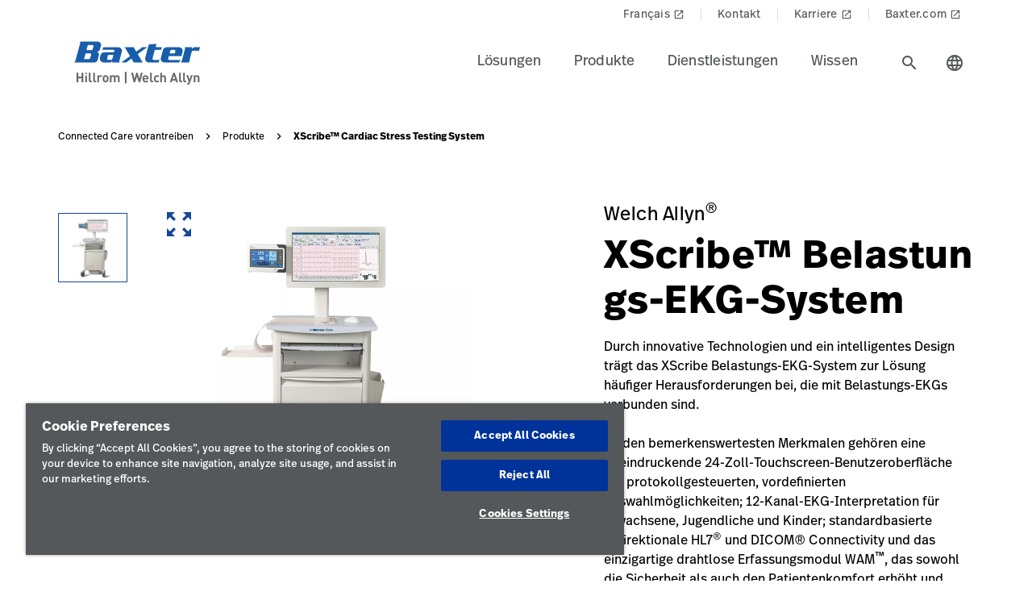

--- FILE ---
content_type: text/html;charset=utf-8
request_url: https://www.hillrom.ch/de/products/xscribe-cardiac-stress-testing-system/
body_size: 20982
content:

<!DOCTYPE HTML>
<html lang="de">
    <head>
    <meta charset="UTF-8"/>
     
    <title>XScribe™ Belastungs-EKG-System | Hillrom</title>
    <meta name="viewport" content="width=device-width, initial-scale=1, user-scalable=yes"/>
    
    <meta name="description" content="Erfahren Sie mehr über das XScribe™ Belastungs-EKG-System. Informieren Sie sich über die Produkte und die Medizintechnik von Hillrom für die Gesundheitsbranche."/>
    <meta name="template" content="product-page"/>
    <meta property="og:title" content="XScribe™ Belastungs-EKG-System"/>
    <meta property="og:description" content="Erfahren Sie mehr über das XScribe™ Belastungs-EKG-System. Informieren Sie sich über die Produkte und die Medizintechnik von Hillrom für die Gesundheitsbranche."/>
    
    
    <meta name="lwsearch_title" content="XScribe™ Cardiac Stress Testing System"/>
    <meta name="lwsearch_metaDescription" content="Erfahren Sie mehr über das XScribe™ Belastungs-EKG-System. Informieren Sie sich über die Produkte und die Medizintechnik von Hillrom für die Gesundheitsbranche."/>	
    <meta name="lwsearch_isInternalContent" content="false"/>
    <meta name="lwsearch_isAuthenticatedContent" content="false"/>
    
    <meta name="lwsearch_hideInInternalSearch" content="false"/>
    <meta name="lwsearch_region" content="emea"/>
    <meta name="lwsearch_country" content="ch"/>
    <meta name="lwsearch_language" content="de"/>
    
	
	<meta name="lwsearch_sub-categoryText" content="Belastungstest"/>
	
	<meta name="lwsearch_care-settingText" content="Kardiologie,Acute Care,Primary Care Physician Office"/>
	
	<link rel="alternate" href="https://www.hillrom.ch/de/products/xscribe-cardiac-stress-testing-system/" hreflang="x-default"/>
    

	<link rel="canonical" href="https://www.hillrom.ch/de/products/xscribe-cardiac-stress-testing-system/"/>
	
	<link rel="alternate" hreflang="de-ch" href="https://www.hillrom.ch/de/products/xscribe-cardiac-stress-testing-system/"/>
	
    <link rel="apple-touch-icon" sizes="180x180" href="https://assets.hillrom.com/is/image/hillrom/favicon?fmt=png-alpha"/>
    <link rel="shortcut icon" sizes="32x32" href="https://assets.hillrom.com/is/image/hillrom/favicon?fmt=png-alpha"/>
	<meta name="google-site-verification" content="RQ3oQqGnomuocEvUZ3Rpe22ZcUTo7tBYww6gsp4cIgs"/>
    <!-- Google Tag Manager -->
    <script nonce="hq5yxggcnj">(function(w,d,s,l,i){w[l]=w[l]||[];w[l].push({'gtm.start':
        new Date().getTime(),event:'gtm.js'});var f=d.getElementsByTagName(s)[0],
      j=d.createElement(s),dl=l!='dataLayer'?'&l='+l:'';j.async=true;j.src=
      'https://www.googletagmanager.com/gtm.js?id='+i+dl;f.parentNode.insertBefore(j,f);
    })(window,document,'script','dataLayer','GTM-KXLNVZV');</script>
    <!-- End Google Tag Manager -->
    <!--Alchemer code-->
    <script>
        window.addEventListener('message', function(event) {
          let iframeElem = document.querySelector('#alchemer-embed');
          if (iframeElem && event.data.caller === 'Alchemer') {
            iframeElem.height = event.data.payload;
          }
        });
        </script>  
        <!--beacon-->
        
        
        
            
                
                
                    <script type="module" id="lw-ui-lib" api-url="https://b8423715-8bf9-4eb6-beb4-8e713e925d75.applications.lucidworks.com" embed-token="UDxcErulF3SIfrRPYPjstO9JtFwwiQ8Q" src="https://storage.googleapis.com/sb-ui/springboard.esm.js" beacon="{}"></script>
                
            
        

    

    

    
<link crossorigin="anonymous" rel="stylesheet" href="https://use.typekit.net/izp2hec.css"/>
<link crossorigin="anonymous" href="https://fonts.googleapis.com/icon?family=Material+Icons|Material+Icons+Sharp" rel="stylesheet"/>

    
<link rel="stylesheet" href="/etc.clientlibs/hillrom/clientlibs/clientlib-base.min.9e28ab1ec39cb3a5444712f8b9f97735.css" type="text/css">







	
	<script src="/content/hillrom/_jcr_content/servlets/apiendpoints.url.1760572800000.js" nonce="y34ttqkagi"></script>
		<script nonce="pefokep4fq">
			window.hillrom = {};
			if (typeof window.hillrom.apiUrl === 'undefined') {
				window.hillrom.apiUrl = {};
			}
			window.hillrom.apiUrl = (typeof objUrl === 'undefined') ? window.hillrom.apiUrl : objUrl;
			if (typeof window.hillrom.aem === 'undefined') {
				window.hillrom.aem = {};
			}
			if (typeof window.hillrom.aem.labels === 'undefined') {
				window.hillrom.aem.labels = {};
			}
			if (typeof window.hillrom.aem.labels.sendEmail === 'undefined') {
				window.hillrom.aem.labels.sendEmail = {};
			}
			window.hillrom.aem.labels.sendEmail.region= "emea"
			window.hillrom.aem.labels.sendEmail.country= "ch"
			window.hillrom.aem.labels.sendEmail.language= "de"
			if (typeof window.hillrom.aem.config === 'undefined') {
				window.hillrom.aem.config = {};
			}
			if (typeof window.hillrom.aem.config.emailPayload === 'undefined') {
				window.hillrom.aem.config.emailPayload = {};
			}
			window.hillrom.aem.config.emailPayload = {"url":"userStakeHolderNotificationEndpoint","method":"POST","payload":{}};
			if (typeof window.hillrom.aem.config.formValidation === 'undefined') {
				window.hillrom.aem.config.formValidation = {};
			}
			window.hillrom.aem.config.formValidation = {"rmaNo":{"regex":"^[0-9]*$","length":"9","maxLimitErrorMsg":"Sie haben die maximale Zeichenanzahl für die RMA-Nummer überschritten","minLength":"9","minLimitErrorMsg":"Sie haben die minimale Zeichenanzahl für die RMA-Nummer eingegeben","errorMsg":"Geben Sie bitte einen gültigen RMA-Wert ein"},"customerNo":{"regex":"^[0-9]*$","length":"8","maxLimitErrorMsg":"Sie haben die maximale Zeichenanzahl für die Kundennummer überschritten","minLength":"8","minLimitErrorMsg":"Sie haben die minimale Zeichenanzahl für die Kundennummer eingegeben","errorMsg":"Geben Sie bitte eine gültige Kundennummer ein"},"poNo":{"regex":"^([a-zA-Z0-9]|[a-zA-Z0-9]+-?)+$","length":"30","maxLimitErrorMsg":"Sie haben die maximale Zeichenanzahl für einen Auftrag überschritten","errorMsg":"Geben Sie bitte einen gültigen Auftrag ein"},"orderNo":{"regex":"^[0-9]*$","length":"8","maxLimitErrorMsg":"Sie haben die maximale Zeichenanzahl für dieses Feld überschritten","minLength":"8","minLimitErrorMsg":"Sie haben die minimale Zeichenanzahl für diese Felder eingegeben","errorMsg":"Geben Sie bitte einen gültigen Wert ein"},"firstName":{"regex":"^[a-zA-Z][a-zA-Z ]+$","length":"30","maxLimitErrorMsg":"Sie haben die maximale Zeichenanzahl für dieses Feld überschritten","errorMsg":"Geben Sie bitte einen gültigen Vornamen ein (z. B. Thomas)"},"lastName":{"regex":"^[a-zA-Z][a-zA-Z ]+$","length":"30","maxLimitErrorMsg":"Sie haben die maximale Zeichenanzahl für dieses Feld überschritten","errorMsg":"Geben Sie bitte einen gültigen Wert ein"},"email":{"regex":"^[a-zA-Z0-9._-]+@[a-zA-Z0-9.-]+.[a-zA-Z]{2,4}$","length":"60","maxLimitErrorMsg":"Sie haben die maximale Zeichenanzahl für dieses Feld überschritten","errorMsg":"Geben Sie bitte einen gültigen Wert ein"},"phone":{"regex":"^[0-9]*$","length":"15","maxLimitErrorMsg":"Sie haben die maximale Zeichenanzahl für dieses Feld überschritten","minLength":"10","minLimitErrorMsg":"Sie haben die minimale Zeichenanzahl für diese Felder eingegeben","errorMsg":"Geben Sie bitte einen gültigen Wert ein"},"facility":{"regex":"^[ A-Za-z0-9_@./#&+-]*$","length":"30","maxLimitErrorMsg":"Sie haben die maximale Zeichenanzahl für dieses Feld überschritten","errorMsg":"Geben Sie bitte einen gültigen Wert ein"},"fax":{"regex":"^[0-9]*$","length":"15","maxLimitErrorMsg":"Sie haben die maximale Zeichenanzahl für dieses Feld überschritten","minLength":"10","minLimitErrorMsg":"Sie haben die minimale Zeichenanzahl für diese Felder eingegeben","errorMsg":"Geben Sie bitte einen gültigen Wert ein"},"addressLine1":{"regex":"^[ A-Za-z0-9_@./#&+-]*$","length":"30","maxLimitErrorMsg":"Sie haben die maximale Zeichenanzahl für dieses Feld überschritten","errorMsg":"Geben Sie bitte einen gültigen Wert ein"},"addressLine2":{"regex":"^[ A-Za-z0-9_@./#&+-]*$","length":"30","maxLimitErrorMsg":"Sie haben die maximale Zeichenanzahl für dieses Feld überschritten","errorMsg":"Geben Sie bitte einen gültigen Wert ein"},"city":{"regex":"^[a-zA-Z][a-zA-Z ]+$","length":"30","maxLimitErrorMsg":"Sie haben die maximale Zeichenanzahl für dieses Feld überschritten","errorMsg":"Geben Sie bitte einen gültigen Wert ein"},"zipCode":{"regex":"^[0-9]*$","length":"5","maxLimitErrorMsg":"Sie haben die maximale Zeichenanzahl für dieses Feld überschritten","minLength":"5","minLimitErrorMsg":"Sie haben die minimale Zeichenanzahl für dieses Feld eingegeben","errorMsg":"Geben Sie bitte einen gültigen Wert ein"},"zipCodeCA":{"regex":"^[a-zA-Z0-9]+$","length":"6","maxLimitErrorMsg":"Sie haben die maximale Zeichenanzahl für dieses Feld überschritten","errorMsg":"Geben Sie bitte einen gültigen Wert ein"},"deviceNumber":{"regex":"^[a-zA-Z0-9]+$","length":"14","maxLimitErrorMsg":"Sie haben die maximale Zeichenanzahl für dieses Feld überschritten","errorMsg":"Geben Sie bitte einen gültigen Wert ein"},"agreementNo":{"regex":"^[0-9]*$","length":"8","maxLimitErrorMsg":"Sie haben die maximale Zeichenanzahl für dieses Feld überschritten","errorMsg":"Geben Sie bitte einen gültigen Wert ein"},"extensionNo":{"regex":"^[0-9]*$","length":"15","maxLimitErrorMsg":"Sie haben die maximale Zeichenanzahl für dieses Feld überschritten","errorMsg":"Geben Sie bitte einen gültigen Wert ein"},"jobFunction":{"regex":"^[ A-Za-z0-9_@./#&+-]*$","length":"30","maxLimitErrorMsg":"Sie haben die maximale Zeichenanzahl für dieses Feld überschritten","errorMsg":"Geben Sie bitte einen gültigen Wert ein"}};
			if (typeof window.hillrom.aem.config.common === 'undefined') {
				window.hillrom.aem.config.common = {};
			}
			window.hillrom.aem.config.common.googleRecaptchaKey = "6LceaeUUAAAAAC6Gfjp2AR-6WTHftxhaylfko-Rk";
			window.hillrom.aem.config.common.captchaErrorMsg = "Lösen Sie bitte das Captcha";
			if (typeof window.hillrom.aem.config.fetchCountryList === 'undefined') {
				window.hillrom.aem.config.fetchCountryList = {};
			}

			window.hillrom.aem.config.loginUrl = "";

			window.hillrom.aem.config.fetchCountryList = {"url":"fetchCountryStateMappingEndpoint","method":"GET","payload":{}};
			if (typeof window.hillrom.aem.homePage === 'undefined') {
				window.hillrom.aem.homePage = {};
			}
			window.hillrom.aem.homePage.imageUrlRV = "";
			window.hillrom.aem.homePage.hyperLinkRV = "/de/products/xscribe-cardiac-stress-testing-system/";
			window.hillrom.aem.homePage.linkTextRV = "";
			window.hillrom.aem.homePage.descriptionRV= "";
			window.hillrom.aem.homePage.altTextRV= ""
			if (typeof window.dataLayer === 'undefined') {
				window.dataLayer = {};
			}
			if (typeof window.dataLayer.page === 'undefined') {
				window.dataLayer.page = {};
			}
			window.dataLayer.page.environment = "production";
			window.dataLayer.page.template = "product-page";
			window.dataLayer.page.language = "de";
			window.dataLayer.page.errorType = "";
			window.dataLayer.page.name = "de:products:xscribe-cardiac-stress-testing-system";
			window.dataLayer.page.section = "Produkte";
			window.dataLayer.page.subSection = "XScribe™ Belastungs-EKG-System";
			window.dataLayer.page.geoRegion = "emea";
			window.dataLayer.page.country = "ch";
			window.dataLayer.page.url = "https://www.hillrom.ch/de/products/xscribe-cardiac-stress-testing-system/";
			window.dataLayer.page.prevPageURL = "";
			window.dataLayer.page.title = "XScribe™ Belastungs-EKG-System";
			window.dataLayer.page.pageType = "product-page";
			window.dataLayer.page.category = "";
			window.dataLayer.page.contentGroup = "";
			window.dataLayer.page.pardotLeadScore  = "";
			window.dataLayer.page.testVariable = "";
    		if (typeof window.dataLayer.knowledgeResource === 'undefined') {
			window.dataLayer.knowledgeResource = {};
			}
			window.dataLayer.knowledgeResource.type = "";
		</script>
	

<script nonce="to9y14d8a6">
    //prehiding snippet for Adobe Target with asynchronous Launch deployment
    (function(g,b,d,f){(function(a,c,d){if(a){var e=b.createElement("style");e.id=c;e.innerHTML=d;a.appendChild(e)}})(b.getElementsByTagName("head")[0],"at-body-style",d);setTimeout(function(){var a=b.getElementsByTagName("head")[0];if(a){var c=b.getElementById("at-body-style");c&&a.removeChild(c)}},f)})(window,document,"body {opacity: 0 !important}",3E3);
</script>
    
    
    

    

    


        <script type="text/javascript" src="//assets.adobedtm.com/dd0231110329/8248881239e6/launch-ac38ede022d7.min.js" async></script>


    
    
    

    
</head>
    <body class="productdetailpage genericpage page basicpage">
    <!-- Google Tag Manager (noscript) -->
    <noscript><iframe src="https://www.googletagmanager.com/ns.html?id=GTM-KXLNVZV" height="0" width="0" style="display:none;visibility:hidden"></iframe></noscript>
    <!-- End Google Tag Manager (noscript) -->
    
        <div class="loader hide">
          <div class="loader__wrapper">
            <div class="loader__wrapper_image">
              <span class="loader-span"></span>
              <span class="loader-span"></span>
              <span class="loader-span"></span>
              <span class="loader-span"></span>
              <span class="loader-span"></span>
            </div>
          </div>
        </div>
    <a href="#skip-content" class="skip">Skip to Content</a>
    
        
        <div id="lwsearch_pageType" class="lwsearch_hide">product-page</div>
        <div id="lwsearch_baseType" class="lwsearch_hide">products</div>
    
	
    




<header-component>
  
  
    <script nonce="yy9yai5hmo">
      if (typeof window.hillrom === 'undefined') {
        window.hillrom = {};
      }
      if (typeof window.hillrom.aem === 'undefined') {
        window.hillrom.aem = {};
      }
      if (typeof window.hillrom.aem.labels === 'undefined') {
        window.hillrom.aem.labels = {};
      }
      if (typeof window.hillrom.aem.labels.searchFieldForm === 'undefined') {
        window.hillrom.aem.labels.searchFieldForm = {};
      }
      window.hillrom.aem.labels.searchFieldForm = {
        searchinputPlaceHolder: "Suche",
        searchUrl: "/de/search-results/",
        target: "",
        showSuggestions: 'true'
      };

      if (typeof window.hillrom.aem.config === 'undefined') {
        window.hillrom.aem.config = {};
      }
      if (typeof window.hillrom.aem.config.searchFieldForm === 'undefined') {
        window.hillrom.aem.config.searchFieldForm = {};
      }

      window.hillrom.aem.config.searchFieldForm = {
        typeAheadData: {
          url: "typeaHeadEndPoint",
          method: "GET"
        }
      };
    </script>

    
	
		<utility-nav-component>
			<div class="utility-nav-component">
				<ul class="utility-nav">
					<li class="utility-nav-list">
						<a class="anchor-tag utility-nav-item" role="tab" href="https://hillrom.ch/fr/">Français
							
								<span class="material-icons launch">
									launch
								</span>
							
						</a>
					</li>
				
					<li class="utility-nav-list">
						<a class="anchor-tag utility-nav-item" role="tab" href="/de/about-us/contact-us/">Kontakt
							
						</a>
					</li>
				
					<li class="utility-nav-list">
						<a class="anchor-tag utility-nav-item" role="tab" href="https://jobs.baxter.com/">Karriere
							
								<span class="material-icons launch">
									launch
								</span>
							
						</a>
					</li>
				
					<li class="utility-nav-list">
						<a class="anchor-tag utility-nav-item" role="tab" href="https://www.baxter.ch/de/">Baxter.com
							
								<span class="material-icons launch">
									launch
								</span>
							
						</a>
					</li>
				</ul>
			</div>
		</utility-nav-component>
	

    <div class="header-component  ">
      <header class="header-nav   ">
        
    
    <div id="sideNav" class="sidenav">
        <a tabindex="0" class="closebtn">
            <span class="material-icons">close</span>
        </a>
        <div class="sidenav-content">
            <ul class="primary-nav">
                
                    
                    
                        <li class="primary-nav__item">
                            <a class="anchor-tag header-menu-item" href="#lsungen" target="_self" aria-label="Artikel der Stufe eins lsungen" data-nav-context="header" data-nav-name="Lösungen" rel="noreferrer noopener">
                                Lösungen
                            </a> <span class="material-icons right-icon">
                                keyboard_arrow_right
                            </span>
                        </li>
                    
                
                    
                    
                        <li class="primary-nav__item">
                            <a class="anchor-tag header-menu-item" href="#produkte" target="_self" aria-label="Artikel der Stufe eins produkte" data-nav-context="header" data-nav-name="Produkte" rel="noreferrer noopener">
                                Produkte
                            </a> <span class="material-icons right-icon">
                                keyboard_arrow_right
                            </span>
                        </li>
                    
                
                    
                    
                        <li class="primary-nav__item">
                            <a class="anchor-tag header-menu-item" href="#dienstleistungen" target="_self" aria-label="Artikel der Stufe eins dienstleistungen" data-nav-context="header" data-nav-name="Dienstleistungen" rel="noreferrer noopener">
                                Dienstleistungen
                            </a> <span class="material-icons right-icon">
                                keyboard_arrow_right
                            </span>
                        </li>
                    
                
                    
                    
                        <li class="primary-nav__item">
                            <a class="anchor-tag header-menu-item" href="#wissen" target="_self" aria-label="Artikel der Stufe eins wissen" data-nav-context="header" data-nav-name="Wissen" rel="noreferrer noopener">
                                Wissen
                            </a> <span class="material-icons right-icon">
                                keyboard_arrow_right
                            </span>
                        </li>
                    
                
                
            </ul>
            <div class="country-icon icon"><span class="material-icons country color">language</span>
                <a class="anchor-tag header-menu-item icon-text country" role="button" href="#" target="_self" rel=" noreferrer noopener">
                    Land
                </a>
            </div>
            
	
		<utility-nav-component>
			<div class="utility-nav-component">
				<ul class="utility-nav">
					<li class="utility-nav-list">
						<a class="anchor-tag utility-nav-item" role="tab" href="https://hillrom.ch/fr/">Français
							
								<span class="material-icons launch">
									launch
								</span>
							
						</a>
					</li>
				
					<li class="utility-nav-list">
						<a class="anchor-tag utility-nav-item" role="tab" href="/de/about-us/contact-us/">Kontakt
							
						</a>
					</li>
				
					<li class="utility-nav-list">
						<a class="anchor-tag utility-nav-item" role="tab" href="https://jobs.baxter.com/">Karriere
							
								<span class="material-icons launch">
									launch
								</span>
							
						</a>
					</li>
				
					<li class="utility-nav-list">
						<a class="anchor-tag utility-nav-item" role="tab" href="https://www.baxter.ch/de/">Baxter.com
							
								<span class="material-icons launch">
									launch
								</span>
							
						</a>
					</li>
				</ul>
			</div>
		</utility-nav-component>
	

        </div>
    </div>

        
    
    <div id="sideNav" class="sidenav-header">
        <a tabindex="0" class="closebtn">
            <span class="material-icons">close</span>
        </a>
        <div class="sidenav-content">
            <ul class="primary-nav">
                
                <li class="primary-nav__item">
                    <a class="anchor-tag sign-out" href="/de/home/" id="signout" aria-label="Abmelden">
                        Abmelden
                    </a>
              </li>
            </ul>
            <div class="country-icon icon"><span class="material-icons country color">language</span>
                <a class="anchor-tag header-menu-item icon-text country" role="button" href="#" target="_self" rel=" noreferrer noopener">
                    Land
                </a>
            </div>
            
	
		<utility-nav-component>
			<div class="utility-nav-component">
				<ul class="utility-nav">
					<li class="utility-nav-list">
						<a class="anchor-tag utility-nav-item" role="tab" href="https://hillrom.ch/fr/">Français
							
								<span class="material-icons launch">
									launch
								</span>
							
						</a>
					</li>
				
					<li class="utility-nav-list">
						<a class="anchor-tag utility-nav-item" role="tab" href="/de/about-us/contact-us/">Kontakt
							
						</a>
					</li>
				
					<li class="utility-nav-list">
						<a class="anchor-tag utility-nav-item" role="tab" href="https://jobs.baxter.com/">Karriere
							
								<span class="material-icons launch">
									launch
								</span>
							
						</a>
					</li>
				
					<li class="utility-nav-list">
						<a class="anchor-tag utility-nav-item" role="tab" href="https://www.baxter.ch/de/">Baxter.com
							
								<span class="material-icons launch">
									launch
								</span>
							
						</a>
					</li>
				</ul>
			</div>
		</utility-nav-component>
	

        </div>
    </div>

        <div class="mobile-Menu">
          <a tabindex="0" id="headerMenu">
            <span class="material-icons color">menu</span>
          </a>
        </div>
        <div class="header-left">
          <a class="logo" href="/de/home/" data-nav-context="header" data-nav-name="logo">
            <picture>
              <source media="(min-width: 1024px)" srcset="https://assets.hillrom.com/is/image/hillrom/Baxter-Logo?$hillromLogo$&amp;fmt=png-alpha" alt="Baxter | Hillrom | Welch Allyn Logo"/>
              <source media="(max-width: 1023px)" srcset="https://assets.hillrom.com/is/image/hillrom/Baxter-Logo?$hillromLogo$&amp;fmt=png-alpha" alt="Baxter | Hillrom | Welch Allyn Logo"/>
              <img src="https://assets.hillrom.com/is/image/hillrom/Baxter-Logo?$hillromLogo$&fmt=png-alpha" alt="Baxter | Hillrom | Welch Allyn Logo" class="image-banner js-background background "/>
            </picture>
          </a>
        </div>
        <div class="header-right">
          <ul class="header-menu-content" role="tablist">
            
              <li class="header-menu">
                <a class="anchor-tag header-menu-item  
                " role="tab" href="#lsungen" target="_self" aria-label="Artikel der Stufe eins lsungen" data-nav-context="header" data-nav-name="Lösungen" rel="noreferrer noopener">
                  Lösungen
                </a>
              </li>
            
              <li class="header-menu">
                <a class="anchor-tag header-menu-item  
                " role="tab" href="#produkte" target="_self" aria-label="Artikel der Stufe eins produkte" data-nav-context="header" data-nav-name="Produkte" rel="noreferrer noopener">
                  Produkte
                </a>
              </li>
            
              <li class="header-menu">
                <a class="anchor-tag header-menu-item  
                " role="tab" href="#dienstleistungen" target="_self" aria-label="Artikel der Stufe eins dienstleistungen" data-nav-context="header" data-nav-name="Dienstleistungen" rel="noreferrer noopener">
                  Dienstleistungen
                </a>
              </li>
            
              <li class="header-menu">
                <a class="anchor-tag header-menu-item  
                " role="tab" href="#wissen" target="_self" aria-label="Artikel der Stufe eins wissen" data-nav-context="header" data-nav-name="Wissen" rel="noreferrer noopener">
                  Wissen
                </a>
              </li>
            
          </ul>
          <secondary-navigation role="navigation" aria-label="sekundäre Navigation modal">
            <div class="secondary-navigation">
              
                
    
    <div id="lsungen" class="nav-content" role="tabpanel">
        <div class="nav-content__left">
            <div class="nav-content__left__title">
                <span class="material-icons back-icon">
                    keyboard_arrow_left
                </span>
                <div class="nav-content__left__title-text">Lösungen</div>
                <span class="close-btn"><span class="material-icons close">close</span></span>
            </div>
            <div class="quick-links">
                <p></p>
                <ul class="list">
                    
                </ul>
            </div>
        </div>
        <div class="nav-content__right">
            <div class="tab-component">
                <div class="container">
                    <div class="container-tabs-list">
                        <ul id="lsungen-tabs" class="nav nav-tabs" role="tablist">

                            
                                
                                <li class="nav-item nav-item-level-two">
                                    <a href="/de/solutions/enable-earlier-diagnosis-and-treatment/" class="nav-link" data-nav-context="sub header" data-nav-name="Lösungen:Frühzeitige Diagnose und Behandlung ermöglichen">
                                        <div class="nav-link-text">Frühzeitige Diagnose und Behandlung ermöglichen
                                            <span class="material-icons"> keyboard_arrow_right</span>
                                        </div>
                                    </a>
                                </li>
                            
                                
                                <li class="nav-item nav-item-level-two">
                                    <a href="/de/solutions/accelerate-patient-recovery/" class="nav-link" data-nav-context="sub header" data-nav-name="Lösungen:Patientengenesung beschleunigen">
                                        <div class="nav-link-text">Patientengenesung beschleunigen
                                            <span class="material-icons"> keyboard_arrow_right</span>
                                        </div>
                                    </a>
                                </li>
                            
                                
                                <li class="nav-item nav-item-level-two">
                                    <a href="/de/solutions/simplify-clinical-communication-and-collaboration/" class="nav-link" data-nav-context="sub header" data-nav-name="Lösungen:Klinische Kommunikation und Zusammenarbeit vereinfachen">
                                        <div class="nav-link-text">Klinische Kommunikation und Zusammenarbeit vereinfachen
                                            <span class="material-icons"> keyboard_arrow_right</span>
                                        </div>
                                    </a>
                                </li>
                            
                                
                                <li class="nav-item nav-item-level-two">
                                    <a href="/de/solutions/optimize-surgical-efficiency-and-safety/" class="nav-link" data-nav-context="sub header" data-nav-name="Lösungen:Chirurgische Effizienz und Sicherheit optimieren">
                                        <div class="nav-link-text">Chirurgische Effizienz und Sicherheit optimieren
                                            <span class="material-icons"> keyboard_arrow_right</span>
                                        </div>
                                    </a>
                                </li>
                            
                                
                                <li class="nav-item nav-item-level-two">
                                    <a href="/de/solutions/shift-care-closer-to-home/" class="nav-link" data-nav-context="sub header" data-nav-name="Lösungen:Pflege in unmittelbarer Nähe">
                                        <div class="nav-link-text">Pflege in unmittelbarer Nähe
                                            <span class="material-icons"> keyboard_arrow_right</span>
                                        </div>
                                    </a>
                                </li>
                            
                            
                            <li class="nav-item nav-item-view-all">
                                <a href="/de/solutions/" class="nav-link" data-nav-context="sub header" data-nav-name="Lösungen:Alle anzeigen" rel="noreferrer noopener">
                                    <div class="nav-link-text">Alle anzeigen</div>
                                </a>
                            </li>
                        </ul>
                    </div>
                    <div id="lsungen-content" class="tab-content" role="tablist">
                        
                        
                            <div id="frhzeitigediagnoseundbehandlungermglichen-lsungen" class="card tab-pane fade" role="tabpanel" aria-label="tab-frhzeitigediagnoseundbehandlungermglichen-lsungen">
                                <div class="card-header" role="tab" id="heading-frhzeitigediagnoseundbehandlungermglichen-lsungen">
                                    <div>
                                        
                                        <a class="mnav-link mnav-link-level-two collapsed" href="/de/solutions/enable-earlier-diagnosis-and-treatment/">
                                            Frühzeitige Diagnose und Behandlung ermöglichen
                                            <span class="material-icons arrow-down">keyboard_arrow_up</span>
                                        </a>
                                    </div>
                                </div>
                                <div id="collapse-frhzeitigediagnoseundbehandlungermglichen-lsungen" class="collapse" data-parent="#lsungen-content" role="tabpanel" aria-label="heading-frhzeitigediagnoseundbehandlungermglichen-lsungen">
                                    <div class="card-body">
                                        <div class='tertiary-tab-content'>
                                            <div class='header'>
                                                <div class="header-text h4">
                                                    Frühzeitige Diagnose und Behandlung ermöglichen</div>
                                                <a class='anchor-tag view-all' role='button' rel='noreferrer noopener' data-nav-context="sub header" data-nav-name="Lösungen:Frühzeitige Diagnose und Behandlung ermöglichen:Alle anzeigen">
                                                     </a>
                                            </div>
                                            <ul class='tertiary-nav'>
                                                
                                            </ul>
                                            <a class='anchor-tag m-view-all' role='button' target='_blank' rel='noreferrer noopener'>
                                                 </a>
                                        </div>
                                        <div class="data-points">
                                            <div class="data-percentage">
                                            </div>
                                            <div class="data-point-space"></div>
                                            <div class="data-desc">
                                            </div>
                                        </div>
                                        <div class="copyright">
                                        </div>
                                    </div>
                                </div>
                            </div>
                        
                            <div id="patientengenesungbeschleunigen-lsungen" class="card tab-pane fade" role="tabpanel" aria-label="tab-patientengenesungbeschleunigen-lsungen">
                                <div class="card-header" role="tab" id="heading-patientengenesungbeschleunigen-lsungen">
                                    <div>
                                        
                                        <a class="mnav-link mnav-link-level-two collapsed" href="/de/solutions/accelerate-patient-recovery/">
                                            Patientengenesung beschleunigen
                                            <span class="material-icons arrow-down">keyboard_arrow_up</span>
                                        </a>
                                    </div>
                                </div>
                                <div id="collapse-patientengenesungbeschleunigen-lsungen" class="collapse" data-parent="#lsungen-content" role="tabpanel" aria-label="heading-patientengenesungbeschleunigen-lsungen">
                                    <div class="card-body">
                                        <div class='tertiary-tab-content'>
                                            <div class='header'>
                                                <div class="header-text h4">
                                                    Patientengenesung beschleunigen</div>
                                                <a class='anchor-tag view-all' role='button' rel='noreferrer noopener' data-nav-context="sub header" data-nav-name="Lösungen:Patientengenesung beschleunigen:Alle anzeigen">
                                                     </a>
                                            </div>
                                            <ul class='tertiary-nav'>
                                                
                                            </ul>
                                            <a class='anchor-tag m-view-all' role='button' target='_blank' rel='noreferrer noopener'>
                                                 </a>
                                        </div>
                                        <div class="data-points">
                                            <div class="data-percentage">
                                            </div>
                                            <div class="data-point-space"></div>
                                            <div class="data-desc">
                                            </div>
                                        </div>
                                        <div class="copyright">
                                        </div>
                                    </div>
                                </div>
                            </div>
                        
                            <div id="klinischekommunikationundzusammenarbeitvereinfachen-lsungen" class="card tab-pane fade" role="tabpanel" aria-label="tab-klinischekommunikationundzusammenarbeitvereinfachen-lsungen">
                                <div class="card-header" role="tab" id="heading-klinischekommunikationundzusammenarbeitvereinfachen-lsungen">
                                    <div>
                                        
                                        <a class="mnav-link mnav-link-level-two collapsed" href="/de/solutions/simplify-clinical-communication-and-collaboration/">
                                            Klinische Kommunikation und Zusammenarbeit vereinfachen
                                            <span class="material-icons arrow-down">keyboard_arrow_up</span>
                                        </a>
                                    </div>
                                </div>
                                <div id="collapse-klinischekommunikationundzusammenarbeitvereinfachen-lsungen" class="collapse" data-parent="#lsungen-content" role="tabpanel" aria-label="heading-klinischekommunikationundzusammenarbeitvereinfachen-lsungen">
                                    <div class="card-body">
                                        <div class='tertiary-tab-content'>
                                            <div class='header'>
                                                <div class="header-text h4">
                                                    Klinische Kommunikation und Zusammenarbeit vereinfachen</div>
                                                <a class='anchor-tag view-all' role='button' rel='noreferrer noopener' data-nav-context="sub header" data-nav-name="Lösungen:Klinische Kommunikation und Zusammenarbeit vereinfachen:Alle anzeigen">
                                                     </a>
                                            </div>
                                            <ul class='tertiary-nav'>
                                                
                                            </ul>
                                            <a class='anchor-tag m-view-all' role='button' target='_blank' rel='noreferrer noopener'>
                                                 </a>
                                        </div>
                                        <div class="data-points">
                                            <div class="data-percentage">
                                            </div>
                                            <div class="data-point-space"></div>
                                            <div class="data-desc">
                                            </div>
                                        </div>
                                        <div class="copyright">
                                        </div>
                                    </div>
                                </div>
                            </div>
                        
                            <div id="chirurgischeeffizienzundsicherheitoptimieren-lsungen" class="card tab-pane fade" role="tabpanel" aria-label="tab-chirurgischeeffizienzundsicherheitoptimieren-lsungen">
                                <div class="card-header" role="tab" id="heading-chirurgischeeffizienzundsicherheitoptimieren-lsungen">
                                    <div>
                                        
                                        <a class="mnav-link mnav-link-level-two collapsed" href="/de/solutions/optimize-surgical-efficiency-and-safety/">
                                            Chirurgische Effizienz und Sicherheit optimieren
                                            <span class="material-icons arrow-down">keyboard_arrow_up</span>
                                        </a>
                                    </div>
                                </div>
                                <div id="collapse-chirurgischeeffizienzundsicherheitoptimieren-lsungen" class="collapse" data-parent="#lsungen-content" role="tabpanel" aria-label="heading-chirurgischeeffizienzundsicherheitoptimieren-lsungen">
                                    <div class="card-body">
                                        <div class='tertiary-tab-content'>
                                            <div class='header'>
                                                <div class="header-text h4">
                                                    Chirurgische Effizienz und Sicherheit optimieren</div>
                                                <a class='anchor-tag view-all' role='button' rel='noreferrer noopener' data-nav-context="sub header" data-nav-name="Lösungen:Chirurgische Effizienz und Sicherheit optimieren:Alle anzeigen">
                                                     </a>
                                            </div>
                                            <ul class='tertiary-nav'>
                                                
                                            </ul>
                                            <a class='anchor-tag m-view-all' role='button' target='_blank' rel='noreferrer noopener'>
                                                 </a>
                                        </div>
                                        <div class="data-points">
                                            <div class="data-percentage">
                                            </div>
                                            <div class="data-point-space"></div>
                                            <div class="data-desc">
                                            </div>
                                        </div>
                                        <div class="copyright">
                                        </div>
                                    </div>
                                </div>
                            </div>
                        
                            <div id="pflegeinunmittelbarernhe-lsungen" class="card tab-pane fade" role="tabpanel" aria-label="tab-pflegeinunmittelbarernhe-lsungen">
                                <div class="card-header" role="tab" id="heading-pflegeinunmittelbarernhe-lsungen">
                                    <div>
                                        
                                        <a class="mnav-link mnav-link-level-two collapsed" href="/de/solutions/shift-care-closer-to-home/">
                                            Pflege in unmittelbarer Nähe
                                            <span class="material-icons arrow-down">keyboard_arrow_up</span>
                                        </a>
                                    </div>
                                </div>
                                <div id="collapse-pflegeinunmittelbarernhe-lsungen" class="collapse" data-parent="#lsungen-content" role="tabpanel" aria-label="heading-pflegeinunmittelbarernhe-lsungen">
                                    <div class="card-body">
                                        <div class='tertiary-tab-content'>
                                            <div class='header'>
                                                <div class="header-text h4">
                                                    Pflege in unmittelbarer Nähe</div>
                                                <a class='anchor-tag view-all' role='button' rel='noreferrer noopener' data-nav-context="sub header" data-nav-name="Lösungen:Pflege in unmittelbarer Nähe:Alle anzeigen">
                                                     </a>
                                            </div>
                                            <ul class='tertiary-nav'>
                                                
                                            </ul>
                                            <a class='anchor-tag m-view-all' role='button' target='_blank' rel='noreferrer noopener'>
                                                 </a>
                                        </div>
                                        <div class="data-points">
                                            <div class="data-percentage">
                                            </div>
                                            <div class="data-point-space"></div>
                                            <div class="data-desc">
                                            </div>
                                        </div>
                                        <div class="copyright">
                                        </div>
                                    </div>
                                </div>
                            </div>
                        
                        <div id="lsungen-view-all" class="card tab-pane fade" role="tabpanel" aria-label="tab-0">
                            <div class="card-header" role="tab" id="heading-lsungen-view-all">
                                <div>
                                    <a class="mnav-link mnav-link-view-all collapsed" href="/de/solutions/" target="_blank" rel="noreferrer noopener">
                                        Alle anzeigen
                                    </a>
                                </div>
                            </div>
                        </div>
                    </div>
                </div>
            </div>
        </div>
    </div>

              
                
    
    <div id="produkte" class="nav-content" role="tabpanel">
        <div class="nav-content__left">
            <div class="nav-content__left__title">
                <span class="material-icons back-icon">
                    keyboard_arrow_left
                </span>
                <div class="nav-content__left__title-text">Produkte</div>
                <span class="close-btn"><span class="material-icons close">close</span></span>
            </div>
            <div class="quick-links">
                <p>Quick Links</p>
                <ul class="list">
                    
                        <li class="link">
                            <a class="anchor-tag" href="https://emeaservice.hillrom.com/uk/en" data-nav-context="header quick-links" data-nav-name="Ersatzteile Hillrom &amp; Chirurgische Lösungen" rel="noreferrer noopener">
                                Ersatzteile Hillrom &amp; Chirurgische Lösungen

                                
                                    <span class="material-icons launch">
                                        launch
                                    </span>
                                
                            </a>
                        </li>
                    
                </ul>
            </div>
        </div>
        <div class="nav-content__right">
            <div class="tab-component">
                <div class="container">
                    <div class="container-tabs-list">
                        <ul id="produkte-tabs" class="nav nav-tabs" role="tablist">

                            
                                <li class="nav-item">
                                    <a href="#smartbettenundmatratzen-produkte" class="nav-link" data-toggle="tab" role="tab" data-nav-context="sub header" data-nav-name="Produkte:Smart Betten und Matratzen">
                                        <div class="nav-link-text">Smart Betten und Matratzen
                                            <span class="material-icons"> keyboard_arrow_right</span>
                                        </div>
                                    </a>
                                </li>
                                
                            
                                <li class="nav-item">
                                    <a href="#patientenberwachung-produkte" class="nav-link" data-toggle="tab" role="tab" data-nav-context="sub header" data-nav-name="Produkte:Patientenüberwachung">
                                        <div class="nav-link-text">Patientenüberwachung
                                            <span class="material-icons"> keyboard_arrow_right</span>
                                        </div>
                                    </a>
                                </li>
                                
                            
                                <li class="nav-item">
                                    <a href="#sicherehebeundtransportlsungen-produkte" class="nav-link" data-toggle="tab" role="tab" data-nav-context="sub header" data-nav-name="Produkte:Sichere Hebe- und Transportlösungen">
                                        <div class="nav-link-text">Sichere Hebe- und Transportlösungen
                                            <span class="material-icons"> keyboard_arrow_right</span>
                                        </div>
                                    </a>
                                </li>
                                
                            
                                <li class="nav-item">
                                    <a href="#klinischerworkflow-produkte" class="nav-link" data-toggle="tab" role="tab" data-nav-context="sub header" data-nav-name="Produkte:Klinischer Workflow">
                                        <div class="nav-link-text">Klinischer Workflow
                                            <span class="material-icons"> keyboard_arrow_right</span>
                                        </div>
                                    </a>
                                </li>
                                
                            
                                <li class="nav-item">
                                    <a href="#patientenpositionierung-produkte" class="nav-link" data-toggle="tab" role="tab" data-nav-context="sub header" data-nav-name="Produkte:Patientenpositionierung">
                                        <div class="nav-link-text">Patientenpositionierung
                                            <span class="material-icons"> keyboard_arrow_right</span>
                                        </div>
                                    </a>
                                </li>
                                
                            
                                <li class="nav-item">
                                    <a href="#integriertevernetzung-produkte" class="nav-link" data-toggle="tab" role="tab" data-nav-context="sub header" data-nav-name="Produkte:Integrierte Vernetzung">
                                        <div class="nav-link-text">Integrierte Vernetzung
                                            <span class="material-icons"> keyboard_arrow_right</span>
                                        </div>
                                    </a>
                                </li>
                                
                            
                                <li class="nav-item">
                                    <a href="#diagnostischekardiologie-produkte" class="nav-link" data-toggle="tab" role="tab" data-nav-context="sub header" data-nav-name="Produkte:Diagnostische Kardiologie">
                                        <div class="nav-link-text">Diagnostische Kardiologie
                                            <span class="material-icons"> keyboard_arrow_right</span>
                                        </div>
                                    </a>
                                </li>
                                
                            
                                <li class="nav-item">
                                    <a href="#rztlicheuntersuchungunddiagnose-produkte" class="nav-link" data-toggle="tab" role="tab" data-nav-context="sub header" data-nav-name="Produkte:Ärztliche Untersuchung und Diagnose">
                                        <div class="nav-link-text">Ärztliche Untersuchung und Diagnose
                                            <span class="material-icons"> keyboard_arrow_right</span>
                                        </div>
                                    </a>
                                </li>
                                
                            
                                <li class="nav-item">
                                    <a href="#krankenhausmbel-produkte" class="nav-link" data-toggle="tab" role="tab" data-nav-context="sub header" data-nav-name="Produkte:Krankenhausmöbel">
                                        <div class="nav-link-text">Krankenhausmöbel
                                            <span class="material-icons"> keyboard_arrow_right</span>
                                        </div>
                                    </a>
                                </li>
                                
                            
                            
                            <li class="nav-item nav-item-view-all">
                                <a href="/de/products/" class="nav-link" data-nav-context="sub header" data-nav-name="Produkte:Alle anzeigen" rel="noreferrer noopener">
                                    <div class="nav-link-text">Alle anzeigen</div>
                                </a>
                            </li>
                        </ul>
                    </div>
                    <div id="produkte-content" class="tab-content" role="tablist">
                        <div id="produkte-quick-links" class="card tab-pane fade" role="tabpanel" aria-label="tab-0">
                            <div class="card-header" role="tab" id="heading-produkte">
                                <div>
                                    <a class="mnav-link collapsed" data-toggle="collapse" href="#produkte-collapse-quick-links" aria-expanded="true" aria-controls="collapse-0">
                                        Quick Links
                                        <span class="material-icons arrow-down">keyboard_arrow_up</span>
                                    </a>
                                </div>
                            </div>
                            <div id="produkte-collapse-quick-links" class="collapse" data-parent="#produkte-content" role="tabpanel" aria-label="heading-produkte">
                                <div class="card-body">
                                    <ul class='list'>
                                        
                                            <li class='link'>
                                                <a class='anchor-tag' role='button' href='https://emeaservice.hillrom.com/uk/en' target='_blank' rel='noreferrer noopener' data-nav-context="header quick-links" data-nav-name="Ersatzteile Hillrom &amp; Chirurgische Lösungen">
                                                    Ersatzteile Hillrom &amp; Chirurgische Lösungen
                                                    
                                                        <span class='material-icons launch'> launch </span>
                                                    
                                                </a>
                                            </li>
                                        
                                    </ul>
                                    <div class="data-points">
                                        <div class="data-percentage">
                                        </div>
                                        <div class="data-point-space"></div>
                                        <div class="data-desc">
                                        </div>
                                    </div>
                                    <div class="copyright">
                                    </div>
                                </div>
                            </div>
                        </div>
                        
                            <div id="smartbettenundmatratzen-produkte" class="card tab-pane fade" role="tabpanel" aria-label="tab-smartbettenundmatratzen-produkte">
                                <div class="card-header" role="tab" id="heading-smartbettenundmatratzen-produkte">
                                    <div>
                                        <a class="mnav-link collapsed" data-toggle="collapse" href="#collapse-smartbettenundmatratzen-produkte" aria-expanded="true" aria-controls="collapse-smartbettenundmatratzen-produkte">
                                            Smart Betten und Matratzen
                                            <span class="material-icons arrow-down">keyboard_arrow_up</span>
                                        </a>
                                        
                                    </div>
                                </div>
                                <div id="collapse-smartbettenundmatratzen-produkte" class="collapse" data-parent="#produkte-content" role="tabpanel" aria-label="heading-smartbettenundmatratzen-produkte">
                                    <div class="card-body">
                                        <div class='tertiary-tab-content'>
                                            <div class='header'>
                                                <div class="header-text h4">
                                                    Smart Betten und Matratzen</div>
                                                <a class='anchor-tag view-all' role='button' href='/de/products-category/smart-beds-and-surfaces/' rel='noreferrer noopener' data-nav-context="sub header" data-nav-name="Produkte:Smart Betten und Matratzen:Alle anzeigen">
                                                    Alle anzeigen </a>
                                            </div>
                                            <ul class='tertiary-nav'>
                                                
                                                    <li class='tertiary-nav__item'> <a href='/de/products-category/smart-beds-and-surfaces/medical-surgical-medsurg/' class='anchor-tag' rel='noreferrer noopener Normalstation' data-nav-context="sub header" data-nav-name="Produkte:Smart Betten und Matratzen:Normalstation">
                                                            Normalstation</a>
                                                    </li>
                                                
                                                    <li class='tertiary-nav__item'> <a href='/de/products-category/smart-beds-and-surfaces/intensive-care-unit-icu/' class='anchor-tag' rel='noreferrer noopener Intensivstation (ITS)' data-nav-context="sub header" data-nav-name="Produkte:Smart Betten und Matratzen:Intensivstation (ITS)">
                                                            Intensivstation (ITS)</a>
                                                    </li>
                                                
                                                    <li class='tertiary-nav__item'> <a href='/de/products-category/smart-beds-and-surfaces/bariatric/' class='anchor-tag' rel='noreferrer noopener Bariatrische Versorgung' data-nav-context="sub header" data-nav-name="Produkte:Smart Betten und Matratzen:Bariatrische Versorgung">
                                                            Bariatrische Versorgung</a>
                                                    </li>
                                                
                                                    <li class='tertiary-nav__item'> <a href='/de/products-category/smart-beds-and-surfaces/labor-delivery-postpartum/' class='anchor-tag' rel='noreferrer noopener Geburtshilfe &amp; Entbindung' data-nav-context="sub header" data-nav-name="Produkte:Smart Betten und Matratzen:Geburtshilfe &amp; Entbindung">
                                                            Geburtshilfe &amp; Entbindung</a>
                                                    </li>
                                                
                                                    <li class='tertiary-nav__item'> <a href='/de/products-category/smart-beds-and-surfaces/long-term-care-facility/' class='anchor-tag' rel='noreferrer noopener Einrichtung zur Langzeitpflege' data-nav-context="sub header" data-nav-name="Produkte:Smart Betten und Matratzen:Einrichtung zur Langzeitpflege">
                                                            Einrichtung zur Langzeitpflege</a>
                                                    </li>
                                                
                                                    <li class='tertiary-nav__item'> <a href='/de/products-category/smart-beds-and-surfaces/home-care/' class='anchor-tag' rel='noreferrer noopener Häusliche Pflege' data-nav-context="sub header" data-nav-name="Produkte:Smart Betten und Matratzen:Häusliche Pflege">
                                                            Häusliche Pflege</a>
                                                    </li>
                                                
                                                    <li class='tertiary-nav__item'> <a href='/de/products-category/smart-beds-and-surfaces/acute-care-surfaces/' class='anchor-tag' rel='noreferrer noopener Akutpflege – Therapiematratzen' data-nav-context="sub header" data-nav-name="Produkte:Smart Betten und Matratzen:Akutpflege – Therapiematratzen">
                                                            Akutpflege – Therapiematratzen</a>
                                                    </li>
                                                
                                            </ul>
                                            <a class='anchor-tag m-view-all' role='button' href='/de/products-category/smart-beds-and-surfaces/' target='_blank' rel='noreferrer noopener'>
                                                Alle anzeigen </a>
                                        </div>
                                        <div class="data-points">
                                            <div class="data-percentage">
                                            </div>
                                            <div class="data-point-space"></div>
                                            <div class="data-desc">
                                            </div>
                                        </div>
                                        <div class="copyright">
                                        </div>
                                    </div>
                                </div>
                            </div>
                        
                            <div id="patientenberwachung-produkte" class="card tab-pane fade" role="tabpanel" aria-label="tab-patientenberwachung-produkte">
                                <div class="card-header" role="tab" id="heading-patientenberwachung-produkte">
                                    <div>
                                        <a class="mnav-link collapsed" data-toggle="collapse" href="#collapse-patientenberwachung-produkte" aria-expanded="true" aria-controls="collapse-patientenberwachung-produkte">
                                            Patientenüberwachung
                                            <span class="material-icons arrow-down">keyboard_arrow_up</span>
                                        </a>
                                        
                                    </div>
                                </div>
                                <div id="collapse-patientenberwachung-produkte" class="collapse" data-parent="#produkte-content" role="tabpanel" aria-label="heading-patientenberwachung-produkte">
                                    <div class="card-body">
                                        <div class='tertiary-tab-content'>
                                            <div class='header'>
                                                <div class="header-text h4">
                                                    Patientenüberwachung</div>
                                                <a class='anchor-tag view-all' role='button' href='/de/products-category/patient-monitoring/' rel='noreferrer noopener' data-nav-context="sub header" data-nav-name="Produkte:Patientenüberwachung:Alle anzeigen">
                                                    Alle anzeigen </a>
                                            </div>
                                            <ul class='tertiary-nav'>
                                                
                                                    <li class='tertiary-nav__item'> <a href='/de/products-category/patient-monitoring/vital-signs-monitors/' class='anchor-tag' rel='noreferrer noopener Vitalparameter' data-nav-context="sub header" data-nav-name="Produkte:Patientenüberwachung:Vitalparameter">
                                                            Vitalparameter</a>
                                                    </li>
                                                
                                                    <li class='tertiary-nav__item'> <a href='/de/products-category/patient-monitoring/continuous-monitoring/' class='anchor-tag' rel='noreferrer noopener Kontinuierliche Überwachung' data-nav-context="sub header" data-nav-name="Produkte:Patientenüberwachung:Kontinuierliche Überwachung">
                                                            Kontinuierliche Überwachung</a>
                                                    </li>
                                                
                                            </ul>
                                            <a class='anchor-tag m-view-all' role='button' href='/de/products-category/patient-monitoring/' target='_blank' rel='noreferrer noopener'>
                                                Alle anzeigen </a>
                                        </div>
                                        <div class="data-points">
                                            <div class="data-percentage">
                                            </div>
                                            <div class="data-point-space"></div>
                                            <div class="data-desc">
                                            </div>
                                        </div>
                                        <div class="copyright">
                                        </div>
                                    </div>
                                </div>
                            </div>
                        
                            <div id="sicherehebeundtransportlsungen-produkte" class="card tab-pane fade" role="tabpanel" aria-label="tab-sicherehebeundtransportlsungen-produkte">
                                <div class="card-header" role="tab" id="heading-sicherehebeundtransportlsungen-produkte">
                                    <div>
                                        <a class="mnav-link collapsed" data-toggle="collapse" href="#collapse-sicherehebeundtransportlsungen-produkte" aria-expanded="true" aria-controls="collapse-sicherehebeundtransportlsungen-produkte">
                                            Sichere Hebe- und Transportlösungen
                                            <span class="material-icons arrow-down">keyboard_arrow_up</span>
                                        </a>
                                        
                                    </div>
                                </div>
                                <div id="collapse-sicherehebeundtransportlsungen-produkte" class="collapse" data-parent="#produkte-content" role="tabpanel" aria-label="heading-sicherehebeundtransportlsungen-produkte">
                                    <div class="card-body">
                                        <div class='tertiary-tab-content'>
                                            <div class='header'>
                                                <div class="header-text h4">
                                                    Sichere Hebe- und Transportlösungen</div>
                                                <a class='anchor-tag view-all' role='button' href='/de/products-category/safe-patient-handling-and-mobility/' rel='noreferrer noopener' data-nav-context="sub header" data-nav-name="Produkte:Sichere Hebe- und Transportlösungen:Alle anzeigen">
                                                    Alle anzeigen </a>
                                            </div>
                                            <ul class='tertiary-nav'>
                                                
                                                    <li class='tertiary-nav__item'> <a href='/de/products-category/safe-patient-handling-and-mobility/patient-lifts/' class='anchor-tag' rel='noreferrer noopener Patientenlifter' data-nav-context="sub header" data-nav-name="Produkte:Sichere Hebe- und Transportlösungen:Patientenlifter">
                                                            Patientenlifter</a>
                                                    </li>
                                                
                                                    <li class='tertiary-nav__item'> <a href='/de/products-category/safe-patient-handling-and-mobility/stretchers/' class='anchor-tag' rel='noreferrer noopener Transportliegen' data-nav-context="sub header" data-nav-name="Produkte:Sichere Hebe- und Transportlösungen:Transportliegen">
                                                            Transportliegen</a>
                                                    </li>
                                                
                                            </ul>
                                            <a class='anchor-tag m-view-all' role='button' href='/de/products-category/safe-patient-handling-and-mobility/' target='_blank' rel='noreferrer noopener'>
                                                Alle anzeigen </a>
                                        </div>
                                        <div class="data-points">
                                            <div class="data-percentage">
                                            </div>
                                            <div class="data-point-space"></div>
                                            <div class="data-desc">
                                            </div>
                                        </div>
                                        <div class="copyright">
                                        </div>
                                    </div>
                                </div>
                            </div>
                        
                            <div id="klinischerworkflow-produkte" class="card tab-pane fade" role="tabpanel" aria-label="tab-klinischerworkflow-produkte">
                                <div class="card-header" role="tab" id="heading-klinischerworkflow-produkte">
                                    <div>
                                        <a class="mnav-link collapsed" data-toggle="collapse" href="#collapse-klinischerworkflow-produkte" aria-expanded="true" aria-controls="collapse-klinischerworkflow-produkte">
                                            Klinischer Workflow
                                            <span class="material-icons arrow-down">keyboard_arrow_up</span>
                                        </a>
                                        
                                    </div>
                                </div>
                                <div id="collapse-klinischerworkflow-produkte" class="collapse" data-parent="#produkte-content" role="tabpanel" aria-label="heading-klinischerworkflow-produkte">
                                    <div class="card-body">
                                        <div class='tertiary-tab-content'>
                                            <div class='header'>
                                                <div class="header-text h4">
                                                    Klinischer Workflow</div>
                                                <a class='anchor-tag view-all' role='button' href='/de/products-category/surgical-workflow/' rel='noreferrer noopener' data-nav-context="sub header" data-nav-name="Produkte:Klinischer Workflow:Alle anzeigen">
                                                    Alle anzeigen </a>
                                            </div>
                                            <ul class='tertiary-nav'>
                                                
                                                    <li class='tertiary-nav__item'> <a href='/de/products-category/surgical-workflow/equipment-booms/' class='anchor-tag' rel='noreferrer noopener Deckenversorgungseinheiten' data-nav-context="sub header" data-nav-name="Produkte:Klinischer Workflow:Deckenversorgungseinheiten">
                                                            Deckenversorgungseinheiten</a>
                                                    </li>
                                                
                                                    <li class='tertiary-nav__item'> <a href='/de/products-category/surgical-workflow/surgical-and-examination-lights/' class='anchor-tag' rel='noreferrer noopener OP- und Untersuchungsleuchten' data-nav-context="sub header" data-nav-name="Produkte:Klinischer Workflow:OP- und Untersuchungsleuchten">
                                                            OP- und Untersuchungsleuchten</a>
                                                    </li>
                                                
                                            </ul>
                                            <a class='anchor-tag m-view-all' role='button' href='/de/products-category/surgical-workflow/' target='_blank' rel='noreferrer noopener'>
                                                Alle anzeigen </a>
                                        </div>
                                        <div class="data-points">
                                            <div class="data-percentage">
                                            </div>
                                            <div class="data-point-space"></div>
                                            <div class="data-desc">
                                            </div>
                                        </div>
                                        <div class="copyright">
                                        </div>
                                    </div>
                                </div>
                            </div>
                        
                            <div id="patientenpositionierung-produkte" class="card tab-pane fade" role="tabpanel" aria-label="tab-patientenpositionierung-produkte">
                                <div class="card-header" role="tab" id="heading-patientenpositionierung-produkte">
                                    <div>
                                        <a class="mnav-link collapsed" data-toggle="collapse" href="#collapse-patientenpositionierung-produkte" aria-expanded="true" aria-controls="collapse-patientenpositionierung-produkte">
                                            Patientenpositionierung
                                            <span class="material-icons arrow-down">keyboard_arrow_up</span>
                                        </a>
                                        
                                    </div>
                                </div>
                                <div id="collapse-patientenpositionierung-produkte" class="collapse" data-parent="#produkte-content" role="tabpanel" aria-label="heading-patientenpositionierung-produkte">
                                    <div class="card-body">
                                        <div class='tertiary-tab-content'>
                                            <div class='header'>
                                                <div class="header-text h4">
                                                    Patientenpositionierung</div>
                                                <a class='anchor-tag view-all' role='button' href='/de/products-category/precision-positioning/' rel='noreferrer noopener' data-nav-context="sub header" data-nav-name="Produkte:Patientenpositionierung:Alle anzeigen">
                                                    Alle anzeigen </a>
                                            </div>
                                            <ul class='tertiary-nav'>
                                                
                                                    <li class='tertiary-nav__item'> <a href='/de/products-category/precision-positioning/surgical-tables/' class='anchor-tag' rel='noreferrer noopener OP-Tische' data-nav-context="sub header" data-nav-name="Produkte:Patientenpositionierung:OP-Tische">
                                                            OP-Tische</a>
                                                    </li>
                                                
                                                    <li class='tertiary-nav__item'> <a href='/de/products-category/precision-positioning/precision-positioning-table-accessories/' class='anchor-tag' rel='noreferrer noopener OP-Tischzubehör für präzise Patientenpositionierung' data-nav-context="sub header" data-nav-name="Produkte:Patientenpositionierung:OP-Tischzubehör für präzise Patientenpositionierung">
                                                            OP-Tischzubehör für präzise Patientenpositionierung</a>
                                                    </li>
                                                
                                            </ul>
                                            <a class='anchor-tag m-view-all' role='button' href='/de/products-category/precision-positioning/' target='_blank' rel='noreferrer noopener'>
                                                Alle anzeigen </a>
                                        </div>
                                        <div class="data-points">
                                            <div class="data-percentage">
                                            </div>
                                            <div class="data-point-space"></div>
                                            <div class="data-desc">
                                            </div>
                                        </div>
                                        <div class="copyright">
                                        </div>
                                    </div>
                                </div>
                            </div>
                        
                            <div id="integriertevernetzung-produkte" class="card tab-pane fade" role="tabpanel" aria-label="tab-integriertevernetzung-produkte">
                                <div class="card-header" role="tab" id="heading-integriertevernetzung-produkte">
                                    <div>
                                        <a class="mnav-link collapsed" data-toggle="collapse" href="#collapse-integriertevernetzung-produkte" aria-expanded="true" aria-controls="collapse-integriertevernetzung-produkte">
                                            Integrierte Vernetzung
                                            <span class="material-icons arrow-down">keyboard_arrow_up</span>
                                        </a>
                                        
                                    </div>
                                </div>
                                <div id="collapse-integriertevernetzung-produkte" class="collapse" data-parent="#produkte-content" role="tabpanel" aria-label="heading-integriertevernetzung-produkte">
                                    <div class="card-body">
                                        <div class='tertiary-tab-content'>
                                            <div class='header'>
                                                <div class="header-text h4">
                                                    Integrierte Vernetzung</div>
                                                <a class='anchor-tag view-all' role='button' href='/de/products-category/procedural-connectivity/' rel='noreferrer noopener' data-nav-context="sub header" data-nav-name="Produkte:Integrierte Vernetzung:Alle anzeigen">
                                                    Alle anzeigen </a>
                                            </div>
                                            <ul class='tertiary-nav'>
                                                
                                                    <li class='tertiary-nav__item'> <a href='/de/solutions/helion-integrated-surgical-system-solutions/' class='anchor-tag' rel='noreferrer noopener Helion™ Integriertes chirurgisches System' data-nav-context="sub header" data-nav-name="Produkte:Integrierte Vernetzung:Helion™ Integriertes chirurgisches System">
                                                            Helion™ Integriertes chirurgisches System</a>
                                                    </li>
                                                
                                                    <li class='tertiary-nav__item'> <a href='/de/products-category/procedural-connectivity/' class='anchor-tag' rel='noreferrer noopener Integrated Surgical Systems' data-nav-context="sub header" data-nav-name="Produkte:Integrierte Vernetzung:Integrated Surgical Systems">
                                                            Integrated Surgical Systems</a>
                                                    </li>
                                                
                                            </ul>
                                            <a class='anchor-tag m-view-all' role='button' href='/de/products-category/procedural-connectivity/' target='_blank' rel='noreferrer noopener'>
                                                Alle anzeigen </a>
                                        </div>
                                        <div class="data-points">
                                            <div class="data-percentage">
                                            </div>
                                            <div class="data-point-space"></div>
                                            <div class="data-desc">
                                            </div>
                                        </div>
                                        <div class="copyright">
                                        </div>
                                    </div>
                                </div>
                            </div>
                        
                            <div id="diagnostischekardiologie-produkte" class="card tab-pane fade" role="tabpanel" aria-label="tab-diagnostischekardiologie-produkte">
                                <div class="card-header" role="tab" id="heading-diagnostischekardiologie-produkte">
                                    <div>
                                        <a class="mnav-link collapsed" data-toggle="collapse" href="#collapse-diagnostischekardiologie-produkte" aria-expanded="true" aria-controls="collapse-diagnostischekardiologie-produkte">
                                            Diagnostische Kardiologie
                                            <span class="material-icons arrow-down">keyboard_arrow_up</span>
                                        </a>
                                        
                                    </div>
                                </div>
                                <div id="collapse-diagnostischekardiologie-produkte" class="collapse" data-parent="#produkte-content" role="tabpanel" aria-label="heading-diagnostischekardiologie-produkte">
                                    <div class="card-body">
                                        <div class='tertiary-tab-content'>
                                            <div class='header'>
                                                <div class="header-text h4">
                                                    Diagnostische Kardiologie</div>
                                                <a class='anchor-tag view-all' role='button' href='/de/products-category/diagnostic-cardiology/' rel='noreferrer noopener' data-nav-context="sub header" data-nav-name="Produkte:Diagnostische Kardiologie:Alle anzeigen">
                                                    Alle anzeigen </a>
                                            </div>
                                            <ul class='tertiary-nav'>
                                                
                                                    <li class='tertiary-nav__item'> <a href='/de/products-category/diagnostic-cardiology/resting-ecg/' class='anchor-tag' rel='noreferrer noopener Ruhe-EKG' data-nav-context="sub header" data-nav-name="Produkte:Diagnostische Kardiologie:Ruhe-EKG">
                                                            Ruhe-EKG</a>
                                                    </li>
                                                
                                                    <li class='tertiary-nav__item'> <a href='/de/products-category/diagnostic-cardiology/exercise-stress-testing/' class='anchor-tag' rel='noreferrer noopener Belastungstest' data-nav-context="sub header" data-nav-name="Produkte:Diagnostische Kardiologie:Belastungstest">
                                                            Belastungstest</a>
                                                    </li>
                                                
                                                    <li class='tertiary-nav__item'> <a href='/de/products-category/diagnostic-cardiology/holter-monitoring/' class='anchor-tag' rel='noreferrer noopener Langzeit-EKG-Überwachung' data-nav-context="sub header" data-nav-name="Produkte:Diagnostische Kardiologie:Langzeit-EKG-Überwachung">
                                                            Langzeit-EKG-Überwachung</a>
                                                    </li>
                                                
                                                    <li class='tertiary-nav__item'> <a href='/de/products-category/diagnostic-cardiology/spirometry/' class='anchor-tag' rel='noreferrer noopener Spirometrie' data-nav-context="sub header" data-nav-name="Produkte:Diagnostische Kardiologie:Spirometrie">
                                                            Spirometrie</a>
                                                    </li>
                                                
                                                    <li class='tertiary-nav__item'> <a href='/de/products-category/diagnostic-cardiology/wearable-ecg-monitors/' class='anchor-tag' rel='noreferrer noopener Tragbare EKG-Monitore' data-nav-context="sub header" data-nav-name="Produkte:Diagnostische Kardiologie:Tragbare EKG-Monitore">
                                                            Tragbare EKG-Monitore</a>
                                                    </li>
                                                
                                                    <li class='tertiary-nav__item'> <a href='/de/products-category/diagnostic-cardiology/ambulatory-blood-pressure-monitors/' class='anchor-tag' rel='noreferrer noopener Ambulante Blutdruckmonitore' data-nav-context="sub header" data-nav-name="Produkte:Diagnostische Kardiologie:Ambulante Blutdruckmonitore">
                                                            Ambulante Blutdruckmonitore</a>
                                                    </li>
                                                
                                            </ul>
                                            <a class='anchor-tag m-view-all' role='button' href='/de/products-category/diagnostic-cardiology/' target='_blank' rel='noreferrer noopener'>
                                                Alle anzeigen </a>
                                        </div>
                                        <div class="data-points">
                                            <div class="data-percentage">
                                            </div>
                                            <div class="data-point-space"></div>
                                            <div class="data-desc">
                                            </div>
                                        </div>
                                        <div class="copyright">
                                        </div>
                                    </div>
                                </div>
                            </div>
                        
                            <div id="rztlicheuntersuchungunddiagnose-produkte" class="card tab-pane fade" role="tabpanel" aria-label="tab-rztlicheuntersuchungunddiagnose-produkte">
                                <div class="card-header" role="tab" id="heading-rztlicheuntersuchungunddiagnose-produkte">
                                    <div>
                                        <a class="mnav-link collapsed" data-toggle="collapse" href="#collapse-rztlicheuntersuchungunddiagnose-produkte" aria-expanded="true" aria-controls="collapse-rztlicheuntersuchungunddiagnose-produkte">
                                            Ärztliche Untersuchung und Diagnose
                                            <span class="material-icons arrow-down">keyboard_arrow_up</span>
                                        </a>
                                        
                                    </div>
                                </div>
                                <div id="collapse-rztlicheuntersuchungunddiagnose-produkte" class="collapse" data-parent="#produkte-content" role="tabpanel" aria-label="heading-rztlicheuntersuchungunddiagnose-produkte">
                                    <div class="card-body">
                                        <div class='tertiary-tab-content'>
                                            <div class='header'>
                                                <div class="header-text h4">
                                                    Ärztliche Untersuchung und Diagnose</div>
                                                <a class='anchor-tag view-all' role='button' href='/de/products-category/physical-exam-and-diagnostics/' rel='noreferrer noopener' data-nav-context="sub header" data-nav-name="Produkte:Ärztliche Untersuchung und Diagnose:Alle anzeigen">
                                                    Alle anzeigen </a>
                                            </div>
                                            <ul class='tertiary-nav'>
                                                
                                                    <li class='tertiary-nav__item'> <a href='/de/products-category/physical-exam-and-diagnostics/thermometry/' class='anchor-tag' rel='noreferrer noopener Thermometrie' data-nav-context="sub header" data-nav-name="Produkte:Ärztliche Untersuchung und Diagnose:Thermometrie">
                                                            Thermometrie</a>
                                                    </li>
                                                
                                                    <li class='tertiary-nav__item'> <a href='/de/products-category/physical-exam-and-diagnostics/blood-pressure-cuffs/' class='anchor-tag' rel='noreferrer noopener Blutdruckmanschetten' data-nav-context="sub header" data-nav-name="Produkte:Ärztliche Untersuchung und Diagnose:Blutdruckmanschetten">
                                                            Blutdruckmanschetten</a>
                                                    </li>
                                                
                                                    <li class='tertiary-nav__item'> <a href='/de/products-category/physical-exam-and-diagnostics/blood-pressure-measurement/' class='anchor-tag' rel='noreferrer noopener Blutdruckmessung' data-nav-context="sub header" data-nav-name="Produkte:Ärztliche Untersuchung und Diagnose:Blutdruckmessung">
                                                            Blutdruckmessung</a>
                                                    </li>
                                                
                                                    <li class='tertiary-nav__item'> <a href='/de/products-category/physical-exam-and-diagnostics/physical-exam-systems/' class='anchor-tag' rel='noreferrer noopener Systeme zur ärztlichen Untersuchung' data-nav-context="sub header" data-nav-name="Produkte:Ärztliche Untersuchung und Diagnose:Systeme zur ärztlichen Untersuchung">
                                                            Systeme zur ärztlichen Untersuchung</a>
                                                    </li>
                                                
                                                    <li class='tertiary-nav__item'> <a href='/de/products-category/physical-exam-and-diagnostics/ear-examination/' class='anchor-tag' rel='noreferrer noopener Ohruntersuchung' data-nav-context="sub header" data-nav-name="Produkte:Ärztliche Untersuchung und Diagnose:Ohruntersuchung">
                                                            Ohruntersuchung</a>
                                                    </li>
                                                
                                                    <li class='tertiary-nav__item'> <a href='/de/products-category/physical-exam-and-diagnostics/eye-examination/' class='anchor-tag' rel='noreferrer noopener Augenuntersuchung' data-nav-context="sub header" data-nav-name="Produkte:Ärztliche Untersuchung und Diagnose:Augenuntersuchung">
                                                            Augenuntersuchung</a>
                                                    </li>
                                                
                                                    <li class='tertiary-nav__item'> <a href='/de/products-category/physical-exam-and-diagnostics/hearing-screening/' class='anchor-tag' rel='noreferrer noopener Hörtest' data-nav-context="sub header" data-nav-name="Produkte:Ärztliche Untersuchung und Diagnose:Hörtest">
                                                            Hörtest</a>
                                                    </li>
                                                
                                                    <li class='tertiary-nav__item'> <a href='/de/products-category/physical-exam-and-diagnostics/nose-and-throat/' class='anchor-tag' rel='noreferrer noopener Nase und Rachen' data-nav-context="sub header" data-nav-name="Produkte:Ärztliche Untersuchung und Diagnose:Nase und Rachen">
                                                            Nase und Rachen</a>
                                                    </li>
                                                
                                                    <li class='tertiary-nav__item'> <a href='/de/products-category/physical-exam-and-diagnostics/physical-exam-sets/' class='anchor-tag' rel='noreferrer noopener Sets zur ärztlichen Untersuchung' data-nav-context="sub header" data-nav-name="Produkte:Ärztliche Untersuchung und Diagnose:Sets zur ärztlichen Untersuchung">
                                                            Sets zur ärztlichen Untersuchung</a>
                                                    </li>
                                                
                                                    <li class='tertiary-nav__item'> <a href='/de/products-category/physical-exam-and-diagnostics/power-handles/' class='anchor-tag' rel='noreferrer noopener Handgriffe' data-nav-context="sub header" data-nav-name="Produkte:Ärztliche Untersuchung und Diagnose:Handgriffe">
                                                            Handgriffe</a>
                                                    </li>
                                                
                                                    <li class='tertiary-nav__item'> <a href='/de/products-category/physical-exam-and-diagnostics/stethoscopes/' class='anchor-tag' rel='noreferrer noopener Stethoskope' data-nav-context="sub header" data-nav-name="Produkte:Ärztliche Untersuchung und Diagnose:Stethoskope">
                                                            Stethoskope</a>
                                                    </li>
                                                
                                                    <li class='tertiary-nav__item'> <a href='/de/products-category/physical-exam-and-diagnostics/scales/' class='anchor-tag' rel='noreferrer noopener Waagen' data-nav-context="sub header" data-nav-name="Produkte:Ärztliche Untersuchung und Diagnose:Waagen">
                                                            Waagen</a>
                                                    </li>
                                                
                                                    <li class='tertiary-nav__item'> <a href='/de/products-category/physical-exam-and-diagnostics/procedural-lighting/' class='anchor-tag' rel='noreferrer noopener Behandlungsleuchte' data-nav-context="sub header" data-nav-name="Produkte:Ärztliche Untersuchung und Diagnose:Behandlungsleuchte">
                                                            Behandlungsleuchte</a>
                                                    </li>
                                                
                                                    <li class='tertiary-nav__item'> <a href='/de/products-category/physical-exam-and-diagnostics/womens-health/' class='anchor-tag' rel='noreferrer noopener Gynäkologie' data-nav-context="sub header" data-nav-name="Produkte:Ärztliche Untersuchung und Diagnose:Gynäkologie">
                                                            Gynäkologie</a>
                                                    </li>
                                                
                                                    <li class='tertiary-nav__item'> <a href='/de/products-category/physical-exam-and-diagnostics/endoscopic-exams/' class='anchor-tag' rel='noreferrer noopener Endoskopische Untersuchungen' data-nav-context="sub header" data-nav-name="Produkte:Ärztliche Untersuchung und Diagnose:Endoskopische Untersuchungen">
                                                            Endoskopische Untersuchungen</a>
                                                    </li>
                                                
                                                    <li class='tertiary-nav__item'> <a href='/de/products-category/physical-exam-and-diagnostics/veterinary/' class='anchor-tag' rel='noreferrer noopener Veterinär' data-nav-context="sub header" data-nav-name="Produkte:Ärztliche Untersuchung und Diagnose:Veterinär">
                                                            Veterinär</a>
                                                    </li>
                                                
                                            </ul>
                                            <a class='anchor-tag m-view-all' role='button' href='/de/products-category/physical-exam-and-diagnostics/' target='_blank' rel='noreferrer noopener'>
                                                Alle anzeigen </a>
                                        </div>
                                        <div class="data-points">
                                            <div class="data-percentage">
                                            </div>
                                            <div class="data-point-space"></div>
                                            <div class="data-desc">
                                            </div>
                                        </div>
                                        <div class="copyright">
                                        </div>
                                    </div>
                                </div>
                            </div>
                        
                            <div id="krankenhausmbel-produkte" class="card tab-pane fade" role="tabpanel" aria-label="tab-krankenhausmbel-produkte">
                                <div class="card-header" role="tab" id="heading-krankenhausmbel-produkte">
                                    <div>
                                        <a class="mnav-link collapsed" data-toggle="collapse" href="#collapse-krankenhausmbel-produkte" aria-expanded="true" aria-controls="collapse-krankenhausmbel-produkte">
                                            Krankenhausmöbel
                                            <span class="material-icons arrow-down">keyboard_arrow_up</span>
                                        </a>
                                        
                                    </div>
                                </div>
                                <div id="collapse-krankenhausmbel-produkte" class="collapse" data-parent="#produkte-content" role="tabpanel" aria-label="heading-krankenhausmbel-produkte">
                                    <div class="card-body">
                                        <div class='tertiary-tab-content'>
                                            <div class='header'>
                                                <div class="header-text h4">
                                                    Krankenhausmöbel</div>
                                                <a class='anchor-tag view-all' role='button' href='/de/products-category/healthcare-furniture/' rel='noreferrer noopener' data-nav-context="sub header" data-nav-name="Produkte:Krankenhausmöbel:Alle anzeigen">
                                                    Alle anzeigen </a>
                                            </div>
                                            <ul class='tertiary-nav'>
                                                
                                                    <li class='tertiary-nav__item'> <a href='/de/products-category/healthcare-furniture/overbed-tables/' class='anchor-tag' rel='noreferrer noopener Beistelltisch; Überbetttisch; Server' data-nav-context="sub header" data-nav-name="Produkte:Krankenhausmöbel:Beistelltisch; Überbetttisch; Server">
                                                            Beistelltisch; Überbetttisch; Server</a>
                                                    </li>
                                                
                                                    <li class='tertiary-nav__item'> <a href='/de/products-category/healthcare-furniture/cabinets/' class='anchor-tag' rel='noreferrer noopener Schränke' data-nav-context="sub header" data-nav-name="Produkte:Krankenhausmöbel:Schränke">
                                                            Schränke</a>
                                                    </li>
                                                
                                                    <li class='tertiary-nav__item'> <a href='/de/products-category/healthcare-furniture/recliners/' class='anchor-tag' rel='noreferrer noopener Liegesessel' data-nav-context="sub header" data-nav-name="Produkte:Krankenhausmöbel:Liegesessel">
                                                            Liegesessel</a>
                                                    </li>
                                                
                                            </ul>
                                            <a class='anchor-tag m-view-all' role='button' href='/de/products-category/healthcare-furniture/' target='_blank' rel='noreferrer noopener'>
                                                Alle anzeigen </a>
                                        </div>
                                        <div class="data-points">
                                            <div class="data-percentage">
                                            </div>
                                            <div class="data-point-space"></div>
                                            <div class="data-desc">
                                            </div>
                                        </div>
                                        <div class="copyright">
                                        </div>
                                    </div>
                                </div>
                            </div>
                        
                        <div id="produkte-view-all" class="card tab-pane fade" role="tabpanel" aria-label="tab-0">
                            <div class="card-header" role="tab" id="heading-produkte-view-all">
                                <div>
                                    <a class="mnav-link mnav-link-view-all collapsed" href="/de/products/" target="_blank" rel="noreferrer noopener">
                                        Alle anzeigen
                                    </a>
                                </div>
                            </div>
                        </div>
                    </div>
                </div>
            </div>
        </div>
    </div>

              
                
    
    <div id="dienstleistungen" class="nav-content" role="tabpanel">
        <div class="nav-content__left">
            <div class="nav-content__left__title">
                <span class="material-icons back-icon">
                    keyboard_arrow_left
                </span>
                <div class="nav-content__left__title-text">Dienstleistungen</div>
                <span class="close-btn"><span class="material-icons close">close</span></span>
            </div>
            <div class="quick-links">
                <p></p>
                <ul class="list">
                    
                        <li class="link">
                            <a class="anchor-tag" href="/de/services/explore-our-self-service-tools/" data-nav-context="header quick-links" data-nav-name="Self-Service-Tools" rel="noreferrer noopener">
                                Self-Service-Tools

                                
                            </a>
                        </li>
                    
                        <li class="link">
                            <a class="anchor-tag" href="/de/about-us/distributors/" data-nav-context="header quick-links" data-nav-name="Händler finden" rel="noreferrer noopener">
                                Händler finden

                                
                            </a>
                        </li>
                    
                        <li class="link">
                            <a class="anchor-tag" href="https://www.welchallyn.com/en/service-support/standard-warranty-registration/" data-nav-context="header quick-links" data-nav-name="Garantie-Registrierung" rel="noreferrer noopener">
                                Garantie-Registrierung

                                
                                    <span class="material-icons launch">
                                        launch
                                    </span>
                                
                            </a>
                        </li>
                    
                        <li class="link">
                            <a class="anchor-tag" href="/de/services/explore-our-self-service-tools/repair-status-request/" data-nav-context="header quick-links" data-nav-name="Reparaturstatus" rel="noreferrer noopener">
                                Reparaturstatus

                                
                            </a>
                        </li>
                    
                        <li class="link">
                            <a class="anchor-tag" href="/de/services/explore-our-self-service-tools/calibration-certificate/" data-nav-context="header quick-links" data-nav-name="Kalibrierungszertifikat" rel="noreferrer noopener">
                                Kalibrierungszertifikat

                                
                            </a>
                        </li>
                    
                        <li class="link">
                            <a class="anchor-tag" href="https://my.hill-rom.com/myhrc/" data-nav-context="header quick-links" data-nav-name="My Hillrom" rel="noreferrer noopener">
                                My Hillrom

                                
                                    <span class="material-icons launch">
                                        launch
                                    </span>
                                
                            </a>
                        </li>
                    
                        <li class="link">
                            <a class="anchor-tag" href="https://www.hillrom.com/en/services/smartcare/" data-nav-context="header quick-links" data-nav-name="SmartCare Dashboard" rel="noreferrer noopener">
                                SmartCare Dashboard

                                
                                    <span class="material-icons launch">
                                        launch
                                    </span>
                                
                            </a>
                        </li>
                    
                </ul>
            </div>
        </div>
        <div class="nav-content__right">
            <div class="tab-component">
                <div class="container">
                    <div class="container-tabs-list">
                        <ul id="dienstleistungen-tabs" class="nav nav-tabs" role="tablist">

                            
                                
                                <li class="nav-item nav-item-level-two">
                                    <a href="/de/services/smartcare/" class="nav-link" data-nav-context="sub header" data-nav-name="Dienstleistungen:SmartCare™ Services">
                                        <div class="nav-link-text">SmartCare™ Services
                                            <span class="material-icons"> keyboard_arrow_right</span>
                                        </div>
                                    </a>
                                </li>
                            
                                
                                <li class="nav-item nav-item-level-two">
                                    <a href="/de/services/" class="nav-link" target="_blank" data-nav-context="sub header" data-nav-name="Dienstleistungen:Ersatzteile" rel="noreferrer noopener">
                                        <div class="nav-link-text">Ersatzteile
                                            <span class="material-icons"> keyboard_arrow_right</span>
                                        </div>
                                    </a>
                                </li>
                            
                                
                                <li class="nav-item nav-item-level-two">
                                    <a href="/de/services/therapy-rental-solutions/" class="nav-link" data-nav-context="sub header" data-nav-name="Dienstleistungen:Mietlösungen für die Pflege">
                                        <div class="nav-link-text">Mietlösungen für die Pflege
                                            <span class="material-icons"> keyboard_arrow_right</span>
                                        </div>
                                    </a>
                                </li>
                            
                            
                            <li class="nav-item nav-item-view-all">
                                <a href="/de/services/" class="nav-link" data-nav-context="sub header" data-nav-name="Dienstleistungen:Alle anzeigen" rel="noreferrer noopener">
                                    <div class="nav-link-text">Alle anzeigen</div>
                                </a>
                            </li>
                        </ul>
                    </div>
                    <div id="dienstleistungen-content" class="tab-content" role="tablist">
                        
                        
                            <div id="smartcareservices-dienstleistungen" class="card tab-pane fade" role="tabpanel" aria-label="tab-smartcareservices-dienstleistungen">
                                <div class="card-header" role="tab" id="heading-smartcareservices-dienstleistungen">
                                    <div>
                                        
                                        <a class="mnav-link mnav-link-level-two collapsed" href="/de/services/smartcare/">
                                            SmartCare™ Services
                                            <span class="material-icons arrow-down">keyboard_arrow_up</span>
                                        </a>
                                    </div>
                                </div>
                                <div id="collapse-smartcareservices-dienstleistungen" class="collapse" data-parent="#dienstleistungen-content" role="tabpanel" aria-label="heading-smartcareservices-dienstleistungen">
                                    <div class="card-body">
                                        <div class='tertiary-tab-content'>
                                            <div class='header'>
                                                <div class="header-text h4">
                                                    SmartCare™ Services</div>
                                                <a class='anchor-tag view-all' role='button' rel='noreferrer noopener' data-nav-context="sub header" data-nav-name="Dienstleistungen:SmartCare™ Services:Alle anzeigen">
                                                     </a>
                                            </div>
                                            <ul class='tertiary-nav'>
                                                
                                            </ul>
                                            <a class='anchor-tag m-view-all' role='button' target='_blank' rel='noreferrer noopener'>
                                                 </a>
                                        </div>
                                        <div class="data-points">
                                            <div class="data-percentage">
                                            </div>
                                            <div class="data-point-space"></div>
                                            <div class="data-desc">
                                            </div>
                                        </div>
                                        <div class="copyright">
                                        </div>
                                    </div>
                                </div>
                            </div>
                        
                            <div id="ersatzteile-dienstleistungen" class="card tab-pane fade" role="tabpanel" aria-label="tab-ersatzteile-dienstleistungen">
                                <div class="card-header" role="tab" id="heading-ersatzteile-dienstleistungen">
                                    <div>
                                        
                                        <a target="_blank" class="mnav-link mnav-link-level-two collapsed" href="/de/services/" rel="noreferrer noopener">
                                            Ersatzteile
                                            <span class="material-icons arrow-down">keyboard_arrow_up</span>
                                        </a>
                                    </div>
                                </div>
                                <div id="collapse-ersatzteile-dienstleistungen" class="collapse" data-parent="#dienstleistungen-content" role="tabpanel" aria-label="heading-ersatzteile-dienstleistungen">
                                    <div class="card-body">
                                        <div class='tertiary-tab-content'>
                                            <div class='header'>
                                                <div class="header-text h4">
                                                    Ersatzteile</div>
                                                <a class='anchor-tag view-all' role='button' rel='noreferrer noopener' data-nav-context="sub header" data-nav-name="Dienstleistungen:Ersatzteile:Alle anzeigen">
                                                    Alle anzeigen </a>
                                            </div>
                                            <ul class='tertiary-nav'>
                                                
                                            </ul>
                                            <a class='anchor-tag m-view-all' role='button' target='_blank' rel='noreferrer noopener'>
                                                Alle anzeigen </a>
                                        </div>
                                        <div class="data-points">
                                            <div class="data-percentage">
                                            </div>
                                            <div class="data-point-space"></div>
                                            <div class="data-desc">
                                            </div>
                                        </div>
                                        <div class="copyright">
                                        </div>
                                    </div>
                                </div>
                            </div>
                        
                            <div id="mietlsungenfrdiepflege-dienstleistungen" class="card tab-pane fade" role="tabpanel" aria-label="tab-mietlsungenfrdiepflege-dienstleistungen">
                                <div class="card-header" role="tab" id="heading-mietlsungenfrdiepflege-dienstleistungen">
                                    <div>
                                        
                                        <a class="mnav-link mnav-link-level-two collapsed" href="/de/services/therapy-rental-solutions/">
                                            Mietlösungen für die Pflege
                                            <span class="material-icons arrow-down">keyboard_arrow_up</span>
                                        </a>
                                    </div>
                                </div>
                                <div id="collapse-mietlsungenfrdiepflege-dienstleistungen" class="collapse" data-parent="#dienstleistungen-content" role="tabpanel" aria-label="heading-mietlsungenfrdiepflege-dienstleistungen">
                                    <div class="card-body">
                                        <div class='tertiary-tab-content'>
                                            <div class='header'>
                                                <div class="header-text h4">
                                                    Mietlösungen für die Pflege</div>
                                                <a class='anchor-tag view-all' role='button' rel='noreferrer noopener' data-nav-context="sub header" data-nav-name="Dienstleistungen:Mietlösungen für die Pflege:Alle anzeigen">
                                                     </a>
                                            </div>
                                            <ul class='tertiary-nav'>
                                                
                                            </ul>
                                            <a class='anchor-tag m-view-all' role='button' target='_blank' rel='noreferrer noopener'>
                                                 </a>
                                        </div>
                                        <div class="data-points">
                                            <div class="data-percentage">
                                            </div>
                                            <div class="data-point-space"></div>
                                            <div class="data-desc">
                                            </div>
                                        </div>
                                        <div class="copyright">
                                        </div>
                                    </div>
                                </div>
                            </div>
                        
                        <div id="dienstleistungen-view-all" class="card tab-pane fade" role="tabpanel" aria-label="tab-0">
                            <div class="card-header" role="tab" id="heading-dienstleistungen-view-all">
                                <div>
                                    <a class="mnav-link mnav-link-view-all collapsed" href="/de/services/" target="_blank" rel="noreferrer noopener">
                                        Alle anzeigen
                                    </a>
                                </div>
                            </div>
                        </div>
                    </div>
                </div>
            </div>
        </div>
    </div>

              
                
    
    <div id="wissen" class="nav-content" role="tabpanel">
        <div class="nav-content__left">
            <div class="nav-content__left__title">
                <span class="material-icons back-icon">
                    keyboard_arrow_left
                </span>
                <div class="nav-content__left__title-text">Wissen</div>
                <span class="close-btn"><span class="material-icons close">close</span></span>
            </div>
            <div class="quick-links">
                <p></p>
                <ul class="list">
                    
                </ul>
            </div>
        </div>
        <div class="nav-content__right">
            <div class="tab-component">
                <div class="container">
                    <div class="container-tabs-list">
                        <ul id="wissen-tabs" class="nav nav-tabs" role="tablist">

                            
                                
                                <li class="nav-item nav-item-level-two">
                                    <a href="/de/knowledge-library/evidence-based-content/" class="nav-link" data-nav-context="sub header" data-nav-name="Wissen:Evidenzbasierte Inhalte">
                                        <div class="nav-link-text">Evidenzbasierte Inhalte
                                            <span class="material-icons"> keyboard_arrow_right</span>
                                        </div>
                                    </a>
                                </li>
                            
                                
                                <li class="nav-item nav-item-level-two">
                                    <a href="/de/knowledge/technical-training/" class="nav-link" data-nav-context="sub header" data-nav-name="Wissen:Technische Schulung">
                                        <div class="nav-link-text">Technische Schulung
                                            <span class="material-icons"> keyboard_arrow_right</span>
                                        </div>
                                    </a>
                                </li>
                            
                            
                            <li class="nav-item nav-item-view-all">
                                <a href="/de/knowledge/" class="nav-link" data-nav-context="sub header" data-nav-name="Wissen:" rel="noreferrer noopener">
                                    <div class="nav-link-text">Alle anzeigen</div>
                                </a>
                            </li>
                        </ul>
                    </div>
                    <div id="wissen-content" class="tab-content" role="tablist">
                        
                        
                            <div id="evidenzbasierteinhalte-wissen" class="card tab-pane fade" role="tabpanel" aria-label="tab-evidenzbasierteinhalte-wissen">
                                <div class="card-header" role="tab" id="heading-evidenzbasierteinhalte-wissen">
                                    <div>
                                        
                                        <a class="mnav-link mnav-link-level-two collapsed" href="/de/knowledge-library/evidence-based-content/">
                                            Evidenzbasierte Inhalte
                                            <span class="material-icons arrow-down">keyboard_arrow_up</span>
                                        </a>
                                    </div>
                                </div>
                                <div id="collapse-evidenzbasierteinhalte-wissen" class="collapse" data-parent="#wissen-content" role="tabpanel" aria-label="heading-evidenzbasierteinhalte-wissen">
                                    <div class="card-body">
                                        <div class='tertiary-tab-content'>
                                            <div class='header'>
                                                <div class="header-text h4">
                                                    Evidenzbasierte Inhalte</div>
                                                <a class='anchor-tag view-all' role='button' rel='noreferrer noopener' data-nav-context="sub header" data-nav-name="Wissen:Evidenzbasierte Inhalte:">
                                                    Alle anzeigen </a>
                                            </div>
                                            <ul class='tertiary-nav'>
                                                
                                            </ul>
                                            <a class='anchor-tag m-view-all' role='button' target='_blank' rel='noreferrer noopener'>
                                                Alle anzeigen </a>
                                        </div>
                                        <div class="data-points">
                                            <div class="data-percentage">
                                            </div>
                                            <div class="data-point-space"></div>
                                            <div class="data-desc">
                                            </div>
                                        </div>
                                        <div class="copyright">
                                        </div>
                                    </div>
                                </div>
                            </div>
                        
                            <div id="technischeschulung-wissen" class="card tab-pane fade" role="tabpanel" aria-label="tab-technischeschulung-wissen">
                                <div class="card-header" role="tab" id="heading-technischeschulung-wissen">
                                    <div>
                                        
                                        <a class="mnav-link mnav-link-level-two collapsed" href="/de/knowledge/technical-training/">
                                            Technische Schulung
                                            <span class="material-icons arrow-down">keyboard_arrow_up</span>
                                        </a>
                                    </div>
                                </div>
                                <div id="collapse-technischeschulung-wissen" class="collapse" data-parent="#wissen-content" role="tabpanel" aria-label="heading-technischeschulung-wissen">
                                    <div class="card-body">
                                        <div class='tertiary-tab-content'>
                                            <div class='header'>
                                                <div class="header-text h4">
                                                    Technische Schulung</div>
                                                <a class='anchor-tag view-all' role='button' rel='noreferrer noopener' data-nav-context="sub header" data-nav-name="Wissen:Technische Schulung:">
                                                    Alle anzeigen </a>
                                            </div>
                                            <ul class='tertiary-nav'>
                                                
                                            </ul>
                                            <a class='anchor-tag m-view-all' role='button' target='_blank' rel='noreferrer noopener'>
                                                Alle anzeigen </a>
                                        </div>
                                        <div class="data-points">
                                            <div class="data-percentage">
                                            </div>
                                            <div class="data-point-space"></div>
                                            <div class="data-desc">
                                            </div>
                                        </div>
                                        <div class="copyright">
                                        </div>
                                    </div>
                                </div>
                            </div>
                        
                        <div id="wissen-view-all" class="card tab-pane fade" role="tabpanel" aria-label="tab-0">
                            <div class="card-header" role="tab" id="heading-wissen-view-all">
                                <div>
                                    <a class="mnav-link mnav-link-view-all collapsed" href="/de/knowledge/" target="_blank" rel="noreferrer noopener">
                                        Alle anzeigen
                                    </a>
                                </div>
                            </div>
                        </div>
                    </div>
                </div>
            </div>
        </div>
    </div>

              
              
            </div>
          </secondary-navigation>
          <div class="header-icon  ">
            <a class="search-icon icon" href="#" role="tab" data-nav-context="header" data-nav-name="search">
              <span class="material-icons search color">search</span>
            </a>
            <hillrom-search-field config="searchFieldForm" labels="searchFieldForm"></hillrom-search-field>
            <a class="login-icon icon" href="#" role="tab" data-nav-context="identity" data-nav-name="identity">
              <span class="material-icons login color">account_circle</span>
            </a>
            <div class="extraIcons">
              <a class="country-icon icon" href="#" role="tab" data-nav-context="header" data-nav-name="country-selection">
                <span class="material-icons country color">language</span>
              </a>
              
    


   
   <country-selection role="navigation" aria-label="Länderauswahl modal in header">
      <div class="country-selection">
         <div class="c-nav">
            <div class="c-nav__container">
               <div class="c-nav__container__header">
                  <span class="material-icons left-icon">
                  keyboard_arrow_left
                  </span>
                  
                     
                        
                           
                        
                           
                        
                     
                        
                           
                        
                     
                        
                           
                        
                     
                        
                           
                        
                     
                        
                           
                        
                     
                        
                           
                        
                     
                        
                           
                        
                     
                        
                           
                        
                     
                        
                           
                        
                     
                        
                           
                        
                     
                        
                           
                        
                     
                        
                           
                              <div class="c-nav__container__header__img">
                                 <picture>
                                    <source media="(min-width: 1024px)"/>
                                    <source media="(max-width: 1023px)"/>
                                    <img class="image-banner js-background background "/>
                                 </picture>
                              </div>
                              <div class="c-nav__container__header__title">
                                 <div class="country-text h2">Schweiz</div>
                                 <div class="locale-text">Deutsch</div>
                              </div>
                           
                        
                           
                        
                     
                        
                           
                        
                     
                  
                     
                        
                           
                        
                     
                  
                     
                        
                           
                        
                     
                        
                           
                        
                           
                        
                     
                  
                     
                        
                           
                        
                     
                        
                           
                        
                     
                        
                           
                        
                     
                        
                           
                        
                     
                        
                           
                        
                     
                        
                           
                        
                     
                        
                           
                        
                     
                        
                           
                        
                           
                        
                     
                  
                     
                        
                           
                        
                     
                        
                           
                        
                     
                  
                  <div class="c-nav__container__header__close">
                     <button class="close-button no-style">
                        <span class="material-icons close">close</span>
                     </button>
                  </div>
               </div>
               <div class="c-nav__container__content">
                  <div class="tab-component">
                     <div class="container">
                        <ul id="header-country-tabs" class="nav nav-tabs" role="tablist">
                           
                              <li class="nav-item">
                                 <a href="#header-pane-europa-0" aria-selected="false" aria-controls="header-collapse-europa-0" class="nav-link" data-toggle="tab" role="tab">
                                    <div class="nav-link-text">Europa</div>
                                 </a>
                              </li>
                           
                              <li class="nav-item">
                                 <a href="#header-pane-international-1" aria-selected="false" aria-controls="header-collapse-international-1" class="nav-link" data-toggle="tab" role="tab">
                                    <div class="nav-link-text">International</div>
                                 </a>
                              </li>
                           
                              <li class="nav-item">
                                 <a href="#header-pane-nordamerika-2" aria-selected="false" aria-controls="header-collapse-nordamerika-2" class="nav-link" data-toggle="tab" role="tab">
                                    <div class="nav-link-text">Nordamerika</div>
                                 </a>
                              </li>
                           
                              <li class="nav-item">
                                 <a href="#header-pane-asienundaustralien-3" aria-selected="false" aria-controls="header-collapse-asienundaustralien-3" class="nav-link" data-toggle="tab" role="tab">
                                    <div class="nav-link-text">Asien und Australien</div>
                                 </a>
                              </li>
                           
                              <li class="nav-item">
                                 <a href="#header-pane-lateinamerika-4" aria-selected="false" aria-controls="header-collapse-lateinamerika-4" class="nav-link" data-toggle="tab" role="tab">
                                    <div class="nav-link-text">Lateinamerika</div>
                                 </a>
                              </li>
                           
                        </ul>
                        <div id="header-country-content" class="tab-content" role="tablist">
                           
                              <div id="header-pane-europa-0" class="card tab-pane fade">
                                 <div class="card-header">
                                    <div>
                                       <a class="mnav-link collapsed" role="tab" id="header-heading-0" aria-label="Europa" data-toggle="collapse" href="#header-collapse-europa-0" aria-expanded="false" aria-controls="header-collapse-europa-0">
                                       Europa
                                       <span class="material-icons arrow-down">keyboard_arrow_up</span>
                                       </a>
                                    </div>
                                 </div>
                                 <div id="header-collapse-europa-0" class="collapse" data-parent="#header-country-content" role="tabpanel">
                                    <div class="card-body">
                                       <ul class='country-lang'>
                                          
                                             <li class='country-lang__item'>
                                                <p id="header-country-0-belgien" data-nav-context="country" data-element-linkname="choose country">Belgien</p>
                                                <div>
                                                   
                                                      <a aria-describedby="header-country-0-belgien" href='https://www.hillrom.be/nl/' target='_blank' class="anchor-tag" rel='Niederländisch noreferrer noopener' data-element-linkname="Language selection">Niederländisch</a>
                                                   
                                                      <a aria-describedby="header-country-0-belgien" href='https://www.hillrom.be/fr/' target='_blank' class="anchor-tag" rel='Französisch noreferrer noopener' data-element-linkname="Language selection">Französisch</a>
                                                   
                                                </div>
                                             </li>
                                          
                                             <li class='country-lang__item'>
                                                <p id="header-country-1-frankreich" data-nav-context="country" data-element-linkname="choose country">Frankreich</p>
                                                <div>
                                                   
                                                      <a aria-describedby="header-country-1-frankreich" href='https://www.hillrom.fr/' target='_blank' class="anchor-tag" rel='Französisch noreferrer noopener' data-element-linkname="Language selection">Französisch</a>
                                                   
                                                </div>
                                             </li>
                                          
                                             <li class='country-lang__item'>
                                                <p id="header-country-2-deutschland" data-nav-context="country" data-element-linkname="choose country">Deutschland</p>
                                                <div>
                                                   
                                                      <a aria-describedby="header-country-2-deutschland" href='https://www.hillrom.de/de' target='_blank' class="anchor-tag" rel='Deutsch noreferrer noopener' data-element-linkname="Language selection">Deutsch</a>
                                                   
                                                </div>
                                             </li>
                                          
                                             <li class='country-lang__item'>
                                                <p id="header-country-3-sterreich" data-nav-context="country" data-element-linkname="choose country">Österreich</p>
                                                <div>
                                                   
                                                      <a aria-describedby="header-country-3-sterreich" href='https://www.hillrom.at/de' target='_blank' class="anchor-tag" rel='Deutsch noreferrer noopener' data-element-linkname="Language selection">Deutsch</a>
                                                   
                                                </div>
                                             </li>
                                          
                                             <li class='country-lang__item'>
                                                <p id="header-country-4-irland" data-nav-context="country" data-element-linkname="choose country">Irland</p>
                                                <div>
                                                   
                                                      <a aria-describedby="header-country-4-irland" href='https://www.hillrom.co.uk' target='_blank' class="anchor-tag" rel='Englisch noreferrer noopener' data-element-linkname="Language selection">Englisch</a>
                                                   
                                                </div>
                                             </li>
                                          
                                             <li class='country-lang__item'>
                                                <p id="header-country-5-italien" data-nav-context="country" data-element-linkname="choose country">Italien</p>
                                                <div>
                                                   
                                                      <a aria-describedby="header-country-5-italien" href='https://www.hillrom.it/it' target='_blank' class="anchor-tag" rel='Italienisch noreferrer noopener' data-element-linkname="Language selection">Italienisch</a>
                                                   
                                                </div>
                                             </li>
                                          
                                             <li class='country-lang__item'>
                                                <p id="header-country-6-niederlande" data-nav-context="country" data-element-linkname="choose country">Niederlande</p>
                                                <div>
                                                   
                                                      <a aria-describedby="header-country-6-niederlande" href='https://www.hillrom.nl/' target='_blank' class="anchor-tag" rel='Niederländisch noreferrer noopener' data-element-linkname="Language selection">Niederländisch</a>
                                                   
                                                </div>
                                             </li>
                                          
                                             <li class='country-lang__item'>
                                                <p id="header-country-7-polen" data-nav-context="country" data-element-linkname="choose country">Polen</p>
                                                <div>
                                                   
                                                      <a aria-describedby="header-country-7-polen" href='https://www.hillrom.pl/pl' target='_blank' class="anchor-tag" rel='Polnisch noreferrer noopener' data-element-linkname="Language selection">Polnisch</a>
                                                   
                                                </div>
                                             </li>
                                          
                                             <li class='country-lang__item'>
                                                <p id="header-country-8-russland" data-nav-context="country" data-element-linkname="choose country">Russland</p>
                                                <div>
                                                   
                                                      <a aria-describedby="header-country-8-russland" href='https://www.hill-rom.com/international/' target='_blank' class="anchor-tag" rel='Englisch noreferrer noopener' data-element-linkname="Language selection">Englisch</a>
                                                   
                                                </div>
                                             </li>
                                          
                                             <li class='country-lang__item'>
                                                <p id="header-country-9-spanien" data-nav-context="country" data-element-linkname="choose country">Spanien</p>
                                                <div>
                                                   
                                                      <a aria-describedby="header-country-9-spanien" href='https://www.hillrom.es/' target='_blank' class="anchor-tag" rel='Spanisch noreferrer noopener' data-element-linkname="Language selection">Spanisch</a>
                                                   
                                                </div>
                                             </li>
                                          
                                             <li class='country-lang__item'>
                                                <p id="header-country-10-schweden" data-nav-context="country" data-element-linkname="choose country">Schweden</p>
                                                <div>
                                                   
                                                      <a aria-describedby="header-country-10-schweden" href='https://www.hillrom.se/' target='_blank' class="anchor-tag" rel='Schwedisch noreferrer noopener' data-element-linkname="Language selection">Schwedisch</a>
                                                   
                                                </div>
                                             </li>
                                          
                                             <li class='country-lang__item'>
                                                <p id="header-country-11-schweiz" data-nav-context="country" data-element-linkname="choose country">Schweiz</p>
                                                <div>
                                                   
                                                      <a aria-describedby="header-country-11-schweiz" href='/de/' target='_blank' class="anchor-tag selected" rel='Deutsch noreferrer noopener' data-element-linkname="Language selection">Deutsch</a>
                                                   
                                                      <a aria-describedby="header-country-11-schweiz" href='https://www.hillrom.ch/fr/' target='_blank' class="anchor-tag" rel='Französisch noreferrer noopener' data-element-linkname="Language selection">Französisch</a>
                                                   
                                                </div>
                                             </li>
                                          
                                             <li class='country-lang__item'>
                                                <p id="header-country-12-grobritannien" data-nav-context="country" data-element-linkname="choose country">Großbritannien</p>
                                                <div>
                                                   
                                                      <a aria-describedby="header-country-12-grobritannien" href='https://www.hillrom.co.uk/' target='_blank' class="anchor-tag" rel='Englisch noreferrer noopener' data-element-linkname="Language selection">Englisch</a>
                                                   
                                                </div>
                                             </li>
                                          
                                       </ul>
                                       <div class="data-points">
                                          <div class="data-percentage">
                                          </div>
                                          <div class="data-point-space"></div>
                                          <div class="data-desc">
                                          </div>
                                       </div>
                                       <div class="copyright">
                                       </div>
                                    </div>
                                 </div>
                              </div>
                           
                              <div id="header-pane-international-1" class="card tab-pane fade">
                                 <div class="card-header">
                                    <div>
                                       <a class="mnav-link collapsed" role="tab" id="header-heading-1" aria-label="International" data-toggle="collapse" href="#header-collapse-international-1" aria-expanded="false" aria-controls="header-collapse-international-1">
                                       International
                                       <span class="material-icons arrow-down">keyboard_arrow_up</span>
                                       </a>
                                    </div>
                                 </div>
                                 <div id="header-collapse-international-1" class="collapse" data-parent="#header-country-content" role="tabpanel">
                                    <div class="card-body">
                                       <ul class='country-lang'>
                                          
                                             <li class='country-lang__item'>
                                                <p id="header-country-0-international" data-nav-context="country" data-element-linkname="choose country">International</p>
                                                <div>
                                                   
                                                      <a aria-describedby="header-country-0-international" href='https://www.hillrom.eu/' target='_blank' class="anchor-tag" rel='Englisch noreferrer noopener' data-element-linkname="Language selection">Englisch</a>
                                                   
                                                </div>
                                             </li>
                                          
                                       </ul>
                                       <div class="data-points">
                                          <div class="data-percentage">
                                          </div>
                                          <div class="data-point-space"></div>
                                          <div class="data-desc">
                                          </div>
                                       </div>
                                       <div class="copyright">
                                       </div>
                                    </div>
                                 </div>
                              </div>
                           
                              <div id="header-pane-nordamerika-2" class="card tab-pane fade">
                                 <div class="card-header">
                                    <div>
                                       <a class="mnav-link collapsed" role="tab" id="header-heading-2" aria-label="Nordamerika" data-toggle="collapse" href="#header-collapse-nordamerika-2" aria-expanded="false" aria-controls="header-collapse-nordamerika-2">
                                       Nordamerika
                                       <span class="material-icons arrow-down">keyboard_arrow_up</span>
                                       </a>
                                    </div>
                                 </div>
                                 <div id="header-collapse-nordamerika-2" class="collapse" data-parent="#header-country-content" role="tabpanel">
                                    <div class="card-body">
                                       <ul class='country-lang'>
                                          
                                             <li class='country-lang__item'>
                                                <p id="header-country-0-usa" data-nav-context="country" data-element-linkname="choose country">USA</p>
                                                <div>
                                                   
                                                      <a aria-describedby="header-country-0-usa" href='https://www.hillrom.com/en/' target='_blank' class="anchor-tag" rel='Englisch noreferrer noopener' data-element-linkname="Language selection">Englisch</a>
                                                   
                                                </div>
                                             </li>
                                          
                                             <li class='country-lang__item'>
                                                <p id="header-country-1-kanada" data-nav-context="country" data-element-linkname="choose country">Kanada</p>
                                                <div>
                                                   
                                                      <a aria-describedby="header-country-1-kanada" href='https://www.hillrom.ca/en' target='_blank' class="anchor-tag" rel='Englisch noreferrer noopener' data-element-linkname="Language selection">Englisch</a>
                                                   
                                                      <a aria-describedby="header-country-1-kanada" href='https://www.hillrom.ca/fr' target='_blank' class="anchor-tag" rel='Französisch noreferrer noopener' data-element-linkname="Language selection">Französisch</a>
                                                   
                                                </div>
                                             </li>
                                          
                                       </ul>
                                       <div class="data-points">
                                          <div class="data-percentage">
                                          </div>
                                          <div class="data-point-space"></div>
                                          <div class="data-desc">
                                          </div>
                                       </div>
                                       <div class="copyright">
                                       </div>
                                    </div>
                                 </div>
                              </div>
                           
                              <div id="header-pane-asienundaustralien-3" class="card tab-pane fade">
                                 <div class="card-header">
                                    <div>
                                       <a class="mnav-link collapsed" role="tab" id="header-heading-3" aria-label="Asien und Australien" data-toggle="collapse" href="#header-collapse-asienundaustralien-3" aria-expanded="false" aria-controls="header-collapse-asienundaustralien-3">
                                       Asien und Australien
                                       <span class="material-icons arrow-down">keyboard_arrow_up</span>
                                       </a>
                                    </div>
                                 </div>
                                 <div id="header-collapse-asienundaustralien-3" class="collapse" data-parent="#header-country-content" role="tabpanel">
                                    <div class="card-body">
                                       <ul class='country-lang'>
                                          
                                             <li class='country-lang__item'>
                                                <p id="header-country-0-australien" data-nav-context="country" data-element-linkname="choose country">Australien</p>
                                                <div>
                                                   
                                                      <a aria-describedby="header-country-0-australien" href='https://www.hillrom.com.au' target='_blank' class="anchor-tag" rel='Englisch noreferrer noopener' data-element-linkname="Language selection">Englisch</a>
                                                   
                                                </div>
                                             </li>
                                          
                                             <li class='country-lang__item'>
                                                <p id="header-country-1-china" data-nav-context="country" data-element-linkname="choose country">China</p>
                                                <div>
                                                   
                                                      <a aria-describedby="header-country-1-china" href='https://www.hillrom.cn/' target='_blank' class="anchor-tag" rel='Chinesisch (vereinfacht) noreferrer noopener' data-element-linkname="Language selection">Chinesisch (vereinfacht)</a>
                                                   
                                                </div>
                                             </li>
                                          
                                             <li class='country-lang__item'>
                                                <p id="header-country-2-japan" data-nav-context="country" data-element-linkname="choose country">Japan</p>
                                                <div>
                                                   
                                                      <a aria-describedby="header-country-2-japan" href='https://www.hillrom.jp' target='_blank' class="anchor-tag" rel='Japanisch noreferrer noopener' data-element-linkname="Language selection">Japanisch</a>
                                                   
                                                </div>
                                             </li>
                                          
                                             <li class='country-lang__item'>
                                                <p id="header-country-3-neuseeland" data-nav-context="country" data-element-linkname="choose country">Neuseeland</p>
                                                <div>
                                                   
                                                      <a aria-describedby="header-country-3-neuseeland" href='https://www.hillrom.com.au' target='_blank' class="anchor-tag" rel='Englisch noreferrer noopener' data-element-linkname="Language selection">Englisch</a>
                                                   
                                                </div>
                                             </li>
                                          
                                             <li class='country-lang__item'>
                                                <p id="header-country-4-korea" data-nav-context="country" data-element-linkname="choose country">Korea</p>
                                                <div>
                                                   
                                                      <a aria-describedby="header-country-4-korea" href='https://www.hillrom.kr' target='_blank' class="anchor-tag" rel='Koreanisch noreferrer noopener' data-element-linkname="Language selection">Koreanisch</a>
                                                   
                                                </div>
                                             </li>
                                          
                                             <li class='country-lang__item'>
                                                <p id="header-country-5-malaysia" data-nav-context="country" data-element-linkname="choose country">Malaysia</p>
                                                <div>
                                                   
                                                      <a aria-describedby="header-country-5-malaysia" href='https://www.hillrom.my' target='_blank' class="anchor-tag" rel='Englisch noreferrer noopener' data-element-linkname="Language selection">Englisch</a>
                                                   
                                                </div>
                                             </li>
                                          
                                             <li class='country-lang__item'>
                                                <p id="header-country-6-philippinen" data-nav-context="country" data-element-linkname="choose country">Philippinen</p>
                                                <div>
                                                   
                                                      <a aria-describedby="header-country-6-philippinen" href='https://www.hillrom.ph' target='_blank' class="anchor-tag" rel='Englisch noreferrer noopener' data-element-linkname="Language selection">Englisch</a>
                                                   
                                                </div>
                                             </li>
                                          
                                             <li class='country-lang__item'>
                                                <p id="header-country-7-singapur" data-nav-context="country" data-element-linkname="choose country">Singapur</p>
                                                <div>
                                                   
                                                      <a aria-describedby="header-country-7-singapur" href='https://www.hillrom.com.sg/en' target='_blank' class="anchor-tag" rel='Englisch noreferrer noopener' data-element-linkname="Language selection">Englisch</a>
                                                   
                                                      <a aria-describedby="header-country-7-singapur" href='https://www.hillrom.com.sg/th' target='_blank' class="anchor-tag" rel='Thailändisch noreferrer noopener' data-element-linkname="Language selection">Thailändisch</a>
                                                   
                                                </div>
                                             </li>
                                          
                                       </ul>
                                       <div class="data-points">
                                          <div class="data-percentage">
                                          </div>
                                          <div class="data-point-space"></div>
                                          <div class="data-desc">
                                          </div>
                                       </div>
                                       <div class="copyright">
                                       </div>
                                    </div>
                                 </div>
                              </div>
                           
                              <div id="header-pane-lateinamerika-4" class="card tab-pane fade">
                                 <div class="card-header">
                                    <div>
                                       <a class="mnav-link collapsed" role="tab" id="header-heading-4" aria-label="Lateinamerika" data-toggle="collapse" href="#header-collapse-lateinamerika-4" aria-expanded="false" aria-controls="header-collapse-lateinamerika-4">
                                       Lateinamerika
                                       <span class="material-icons arrow-down">keyboard_arrow_up</span>
                                       </a>
                                    </div>
                                 </div>
                                 <div id="header-collapse-lateinamerika-4" class="collapse" data-parent="#header-country-content" role="tabpanel">
                                    <div class="card-body">
                                       <ul class='country-lang'>
                                          
                                             <li class='country-lang__item'>
                                                <p id="header-country-0-lateinamerika" data-nav-context="country" data-element-linkname="choose country">Lateinamerika</p>
                                                <div>
                                                   
                                                      <a aria-describedby="header-country-0-lateinamerika" href='https://www.hillrom.lat' target='_blank' class="anchor-tag" rel='Spanisch noreferrer noopener' data-element-linkname="Language selection">Spanisch</a>
                                                   
                                                </div>
                                             </li>
                                          
                                             <li class='country-lang__item'>
                                                <p id="header-country-1-brasilien" data-nav-context="country" data-element-linkname="choose country">Brasilien</p>
                                                <div>
                                                   
                                                      <a aria-describedby="header-country-1-brasilien" href='https://www.hillrom.lat/pt' target='_blank' class="anchor-tag" rel='Portugiesisch noreferrer noopener' data-element-linkname="Language selection">Portugiesisch</a>
                                                   
                                                </div>
                                             </li>
                                          
                                       </ul>
                                       <div class="data-points">
                                          <div class="data-percentage">
                                          </div>
                                          <div class="data-point-space"></div>
                                          <div class="data-desc">
                                          </div>
                                       </div>
                                       <div class="copyright">
                                       </div>
                                    </div>
                                 </div>
                              </div>
                           
                        </div>
                     </div>
                  </div>
               </div>
            </div>
         </div>
      </div>
   </country-selection>


            </div>
          </div>
        </div>
      </header>
      <div class="bgOverlay"></div>
      
        
    


<div class="breadcrumb-component header">
	<ul class="breadcrumb-component__container">
		
			<li class="breadcrumb-component__container-link "><a class="breadcrumb-component__container-link-item" href="/de/">Connected Care vorantreiben</a></li>
		
		
		
	
		
		
			<li class="breadcrumb-component__container-link "><a class="breadcrumb-component__container-link-item" href="/de/products/">Produkte</a></li>
		
		
	
		
		
		
			<li class="breadcrumb-component__container-link active"><span class="breadcrumb-component__container-link-item">XScribe™ Cardiac Stress Testing System</span></li>
		
	</ul>
</div>
<script type="application/ld+json" nonce="x7c5733d28">
{
"@context": "http://schema.org",
"@type": "BreadcrumbList",
"itemListElement":
	[{"@type":"ListItem","position":1,"item":{"@id":"/content/hillrom/emea/ch/de/home.html","name":"Connected Care vorantreiben"}},{"@type":"ListItem","position":2,"item":{"@id":"/content/hillrom/emea/ch/de/products.html","name":"Produkte"}},{"@type":"ListItem","position":3,"item":{"@id":"/content/hillrom/emea/ch/de/products/xscribe-cardiac-stress-testing-system.html","name":"XScribe™ Cardiac Stress Testing System"}}]
}
</script>


      
    </div>
  
  <script type="text/javascript">
    function setLocalstorage(name, value, days){
        var date = new Date();
        date.setTime(date.getTime() + (days*24*60*60*1000));
        var expires = "; expires=" + date.toGMTString();
        localStorage.setItem(name,value);
    }
    function getParam(p){
        var match = RegExp('[?&]' + p + '=([^&]*)', 'i').exec(window.location.search);
        return match && decodeURIComponent(match[1].replace(/\+/g, ' '));
    }
    var gclid = getParam('gclid');
    if(gclid){
        var gclsrc = getParam('gclsrc');
        if(!gclsrc || gclsrc.indexOf('aw') !== -1){
            setLocalstorage('gclid', gclid, 90);
        }
    }
    </script>
</header-component>
        
        
            



            
<div id="skip-content" tabindex="-1" role="main">  
<div class="root responsivegrid">


<div class="aem-Grid aem-Grid--12 aem-Grid--default--12 ">
    
    <div class="product-information aem-GridColumn aem-GridColumn--default--12">
    




























<div id="lwsearch_productId" class="lwsearch_hide">C38E369A-FD5C-4955-987D-EC8477DA80CD</div>
<div id="lwsearch_productLine" class="lwsearch_hide">Welch Allyn&lt;sup&gt;®&lt;/sup&gt;</div>
<div id="lwsearch_productTitle" class="lwsearch_hide">XScribe™ Belastungs-EKG-System</div>
<div id="lwsearch_description" class="lwsearch_hide">Erfahren Sie mehr über das XScribe™ Belastungs-EKG-System. Informieren Sie sich über die Produkte und die Medizintechnik von Hillrom für die Gesundheitsbranche.</div>
<div id="lwsearch_status" class="lwsearch_hide">ACTIVE</div>
<div id="lwsearch_productStatus" class="lwsearch_hide">ACTIVE</div>

<div id="lwsearch_isDistributorOnly" class="lwsearch_hide"> false</div>
<div id="lwsearch_isServiceOnly" class="lwsearch_hide">false</div>
<div id="lwsearch_isDiscontinued" class="lwsearch_hide">false</div>
<div id="lwsearch_isRentable" class="lwsearch_hide">false</div>
<div id="lwsearch_isReturnAllowed" class="lwsearch_hide">false</div>



<div id="lwsearch_productImageData" class="lwsearch_hide">https://assets.hillrom.com/is/image/hillrom/XScribe_Straight_On_8_6_15_248?$recentlyViewedProducts$</div>
<div id="lwsearch_demoText" class="lwsearch_hide"> Weitere Informationen Anfordern</div>
<div id="lwsearch_demoLink" class="lwsearch_hide"> /de/products/request-more-information/?Product_Inquiry_Type=More%20Information&amp;I_am_most_interested_in=Diagnostic%20Cardiology&amp;Product_Name=XScribe_Cardiac_Stress_Testing_System</div>
<div id="lwsearch_includeDFU" class="lwsearch_hide"> false</div>
<div id="lwsearch_baseCategory" class="lwsearch_hide"> hillrom:care-category/diagnostic-cardiology</div>
<div id="lwsearch_additionalCategories" class="lwsearch_hide"> hillrom:sub-category/exercise-stress-testing,hillrom:care-setting/cardiology,hillrom:care-setting/acute-care,hillrom:care-setting/primary-care-physician-office</div>
<script nonce="dnf2s0xuvq">
	if (typeof window.hillrom.aem.pdpProduct === 'undefined') {
		window.hillrom.aem.pdpProduct = {};
	}
	if (typeof window.hillrom.aem.homePage === 'undefined') {
		window.hillrom.aem.homePage = {};
	}
	window.hillrom.aem.pdpProduct.productCode= "C38E369A-FD5C-4955-987D-EC8477DA80CD"
	window.hillrom.aem.pdpProduct.region= "emea"
	window.hillrom.aem.pdpProduct.country= "ch"
	window.hillrom.aem.pdpProduct.language= "de"
	window.hillrom.aem.pdpProduct.imageUrl= "https://assets.hillrom.com/is/image/hillrom/XScribe_Straight_On_8_6_15_248?$recentlyViewedProducts$"
	window.hillrom.aem.homePage.imageUrlRV= "https://assets.hillrom.com/is/image/hillrom/XScribe_Straight_On_8_6_15_248?$recentlyViewedProducts$"
	window.hillrom.aem.pdpProduct.hyperLink= "/de/products/xscribe-cardiac-stress-testing-system/"
	window.hillrom.aem.homePage.hyperLinkRV= "/de/products/xscribe-cardiac-stress-testing-system/"
	window.hillrom.aem.pdpProduct.linkText= "XScribe™ Belastungs-EKG-System"
	window.hillrom.aem.homePage.linkTextRV= "XScribe™ Belastungs-EKG-System"
	window.hillrom.aem.pdpProduct.description= "XScribe™ Belastungs-EKG-System"
	window.hillrom.aem.homePage.descriptionRV= "XScribe™ Belastungs-EKG-System"
	window.hillrom.aem.pdpProduct.altText= "Welch Allyn Xscribe Belastungs-EKG-System, Vorderansicht"
	window.hillrom.aem.homePage.altTextRV= "Welch Allyn Xscribe Belastungs-EKG-System, Vorderansicht"
	if (typeof window.dataLayer === 'undefined') {
			window.dataLayer = {};
	}
	if (typeof window.dataLayer.product === 'undefined') {
		window.dataLayer.product = {};
	}
	window.dataLayer.product.productID = "C38E369A-FD5C-4955-987D-EC8477DA80CD";
	window.dataLayer.product.productName = "XScribe™ Belastungs-EKG-System";
	window.dataLayer.product.category = "Diagnostische Kardiologie";
	window.dataLayer.product.price = "";
</script>



    <script type="application/ld+json" nonce="98t4dxd7ls">{"url":"/de/products/xscribe-cardiac-stress-testing-system/","@context":"https://schema.org","@type":"Product","name":"XScribe™ Belastungs-EKG-System","description":"Durch innovative Technologien und ein intelligentes Design trägt das XScribe Belastungs-EKG-System zur Lösung häufiger Herausforderungen bei, die mit Belastungs-EKGs verbunden sind. Zu den bemerkenswertesten Merkmalen gehören eine beeindruckende 24-Zoll-Touchscreen-Benutzeroberfläche mit protokollgesteuerten, vordefinierten Auswahlmöglichkeiten; 12-Kanal-EKG-Interpretation für Erwachsene, Jugendliche und Kinder; standardbasierte bidirektionale HL7 und DICOM® Connectivity und das einzigartige drahtlose Erfassungsmodul WAM, das sowohl die Sicherheit als auch den Patientenkomfort erhöht und Herausforderungen für das klinische Personal während des Arbeitsablaufs verringert. Darüber hinaus bietet die VERITAS Technologie eine außergewöhnliche Genauigkeit bei der Echtzeit-ST-Segment-Überwachung, Arrhythmie-Erkennung und Ruhe-EKG-Interpretation. So werden entscheidende Daten in jeder Phase des Belastungstests geliefert. Auf Grundlage der bisherigen Exzellenz bietet das XScribe System all dies und mehr in einer intelligenten, anwenderfreundlichen und patientenorientierten Lösung. Achtung: Nicht alle Produkte/Optionen sind in allen Ländern verfügbar. Bitte erkundigen Sie sich bei Ihrem lokalen Hillrom Vertriebsmitarbeiter nach der Verfügbarkeit oder klicken Sie auf „Weitere Informationen anfordern“, um den Hillrom-Kundendienst zu kontaktieren.","offers":{"@type":"offer","availability":"https://schema.org/InStock"}}</script>






<div class="pdp-page">
    <productgallery-component>
        <div class="container">
            <div class="productgallery-component row">
                <div class="productgallery-component__gallery">
                    <image-cluster>
                        <div class="image-cluster">
                            <div class="thumbnail-section">
                                
                                <div class="thumbnails">
                                    
                                        
                                            <div class="column">
                                                <picture>
                                                    <source media="(min-width: 1024px)" srcset="https://assets.hillrom.com/is/image/hillrom/XScribe_Straight_On_8_6_15_248?$pdpThumbnail$" alt="Welch Allyn Xscribe Belastungs-EKG-System, Vorderansicht"/>
                                                    <source media="(max-width: 1023px)" srcset="https://assets.hillrom.com/is/image/hillrom/XScribe_Straight_On_8_6_15_248?$pdpThumbnail$" alt="Welch Allyn Xscribe Belastungs-EKG-System, Vorderansicht"/>
                                                    <img src="https://assets.hillrom.com/is/image/hillrom/XScribe_Straight_On_8_6_15_248?$pdpThumbnail$" aria-hidden="true" alt="Welch Allyn Xscribe Belastungs-EKG-System, Vorderansicht" class="image-banner js-background background thumbnail-image cursor active"/>
                                                    <span class="sr-only">Welch Allyn Xscribe Belastungs-EKG-System, Vorderansicht</span>
                                                </picture>
                                            </div>
                                        
                                        
                                        
                                    
                                </div>
                                <button class="next-btn no-style">
                                    <span class="material-icons slider__arrow" role="img" aria-label="next arrow icon">keyboard_arrow_down</span>
                                </button>
                            </div>
                            <div class="image-cluster__preview-image-container">
                                <span class="material-icons expand modal-button expand-btn" role="img" aria-label="click to expand" tabindex="0">zoom_out_map</span>
                                <div class="preview-image image-margin">
                                    
                                        
                                            <picture>
                                                <source media="(min-width: 1024px)" srcset="https://assets.hillrom.com/is/image/hillrom/XScribe_Straight_On_8_6_15_248?$pdpImage$" alt="Welch Allyn Xscribe Belastungs-EKG-System, Vorderansicht"/>
                                                <source media="(max-width: 1023px)" srcset="https://assets.hillrom.com/is/image/hillrom/XScribe_Straight_On_8_6_15_248?$pdpImage$" alt="Welch Allyn Xscribe Belastungs-EKG-System, Vorderansicht"/>
                                                <img src="https://assets.hillrom.com/is/image/hillrom/XScribe_Straight_On_8_6_15_248?$pdpImage$" alt="Welch Allyn Xscribe Belastungs-EKG-System, Vorderansicht" class="image-banner js-background background "/>
                                            </picture>
                                        
                                        
                                        
                                    
                                </div>
                            </div>
                            <div class="image-cluster__modal-preview-image">
                                
                                    
                                        <picture>
                                            <source media="(min-width: 1024px)" srcset="https://assets.hillrom.com/is/image/hillrom/XScribe_Straight_On_8_6_15_248?$pdpImage$" alt="Welch Allyn Xscribe Belastungs-EKG-System, Vorderansicht"/>
                                            <source media="(max-width: 1023px)" srcset="https://assets.hillrom.com/is/image/hillrom/XScribe_Straight_On_8_6_15_248?$pdpImage$" alt="Welch Allyn Xscribe Belastungs-EKG-System, Vorderansicht"/>
                                            <img src="https://assets.hillrom.com/is/image/hillrom/XScribe_Straight_On_8_6_15_248?$pdpImage$" alt="Welch Allyn Xscribe Belastungs-EKG-System, Vorderansicht" class="image-banner js-background background"/>
                                        </picture>
                                    
                                    
                                    
                            </div>
                            <div class="image-cluster__modal">
                                <div class="modalpopup">
                                    <div class="modal">
                                        <div class="modal__content">
                                            <button class="modal__content-closebutton close-button no-style"><i class="material-icons close">close</i></button>
                                        </div>
                                    </div>
                                </div>
                            </div>
                        </div>
                    </image-cluster>
                </div>
                <div class="productgallery-component__desc">
                    <h4 class="text-h4">Welch Allyn<sup>®</sup></h4>
                    <product-info>
                        
                        
                            <div class="product-info">
                        
                        <div><h1>XScribe™ Belastungs-EKG-System</h1></div>
                        <div class="product-info__desc">
                            <div class="text-para2"><p>Durch innovative Technologien und ein intelligentes Design trägt das XScribe Belastungs-EKG-System zur Lösung häufiger Herausforderungen bei, die mit Belastungs-EKGs verbunden sind.</p>
<p> </p>
<p>Zu den bemerkenswertesten Merkmalen gehören eine beeindruckende 24-Zoll-Touchscreen-Benutzeroberfläche mit protokollgesteuerten, vordefinierten Auswahlmöglichkeiten; 12-Kanal-EKG-Interpretation für Erwachsene, Jugendliche und Kinder; standardbasierte bidirektionale HL7<sup>®</sup> und DICOM® Connectivity und das einzigartige drahtlose Erfassungsmodul WAM<sup>™</sup>, das sowohl die Sicherheit als auch den Patientenkomfort erhöht und Herausforderungen für das klinische Personal während des Arbeitsablaufs verringert. Darüber hinaus bietet die VERITAS<sup>®</sup> Technologie eine außergewöhnliche Genauigkeit bei der Echtzeit-ST-Segment-Überwachung, Arrhythmie-Erkennung und Ruhe-EKG-Interpretation. So werden entscheidende Daten in jeder Phase des Belastungstests geliefert. Auf Grundlage der bisherigen Exzellenz bietet das XScribe System all dies und mehr in einer intelligenten, anwenderfreundlichen und patientenorientierten Lösung.<br /></p>
<p> </p>
<p><span class="helptext">Achtung: Nicht alle Produkte/Optionen sind in allen Ländern verfügbar. Bitte erkundigen Sie sich bei Ihrem lokalen Hillrom Vertriebsmitarbeiter nach der Verfügbarkeit oder klicken Sie auf „Weitere Informationen anfordern“, um den Hillrom-Kundendienst zu kontaktieren.</span></p>
</div>
                            <div class="product-info__desc-shadow"></div>
                        </div>
                        <div class="product-info__fullDescLink hide"><a href="#" class="link-blue">Vollständige Beschreibung anzeigen</a> </div>
                        <!-- Buy/Rent State Section Start -->
                        
                        <!-- Buy/Rent State Section End -->
                        <!-- PDP Discontinued State Section Start -->
                        
                        <!-- PDP Discontinued State Section End -->
                        <!-- PDP Service Request State Start -->
                        
                        <!-- PDP Service Request State End -->
                        <!-- PDP Find a Distributor State Start -->
                        
                        <!-- PDP Find a Distributor State End -->
                </div>
                </product-info>
                <div>
                    <icon-text>
                        <div class="icon-text">
                            <a class="p demo-link" href="/de/products/request-more-information/?Product_Inquiry_Type=More%20Information&I_am_most_interested_in=Diagnostic%20Cardiology&Product_Name=XScribe_Cardiac_Stress_Testing_System" data-interaction-action="pdp general link" data-interaction-subtype="request-for-demo" data-interaction-name="XScribe™ Belastungs-EKG-System">
                                <picture>
                                    <source media="(min-width: 1024px)" srcset="https://assets.hillrom.com/is/content/hillrom/mdi-comment-arrow-right-outline?$emailFooterSocialLink$"/>
                                    <source media="(max-width: 1023px)" srcset="https://assets.hillrom.com/is/content/hillrom/mdi-comment-arrow-right-outline?$emailFooterSocialLink$"/>
                                    <img src="https://assets.hillrom.com/is/content/hillrom/mdi-comment-arrow-right-outline?$emailFooterSocialLink$"/>
                                </picture>
                                <button class="btn primary-button">Weitere Informationen Anfordern</button>
                            </a>
                        </div>
                    </icon-text>
                </div>
            </div>
        </div>
</div>
</productgallery-component>
</div>
</div>
<div class="tab aem-GridColumn aem-GridColumn--default--12">
    

<div class="tab-component">

  <div class="container">
    <ul id="tabs" class="nav nav-tabs" role="tablist">
      <li class="nav-item">
       <div id="lwsearch_overview" class="lwsearch_hide">https://www.hillrom.ch/de/products/xscribe-cardiac-stress-testing-system/#overview-0</div>
		<a data-nav-context="click on tab" data-nav-name="overview" href="#overview" id="overview-0" class="nav-link tab-align" data-toggle="tab" role="tab"><h6>Übersicht</h6></a>
      </li>
    
      <li class="nav-item">
       <div id="lwsearch_educationdocumentation" class="lwsearch_hide">https://www.hillrom.ch/de/products/xscribe-cardiac-stress-testing-system/#educationdocumentation-1</div>
		<a data-nav-context="click on tab" data-nav-name="educationdocumentation" href="#educationdocumentation" id="educationdocumentation-1" class="nav-link tab-align" data-toggle="tab" role="tab"><h6>Informationsmaterial und Dokumentation</h6></a>
      </li>
    </ul>
    <div id="content" class="tab-content" role="tablist">
    	<div id="overview" class="card tab-pane fade" role="tabpanel" aria-labelledby="overview">
			<div class="card-header" role="tab" id="heading-0">
            	<h6>
              		<a id="moverview-0" class="mnav-link tabScroll collapsed" data-toggle="collapse" href="#moverview" aria-expanded="false" aria-controls="overview">
                    	Übersicht
              		<i class="material-icons arrow-down">keyboard_arrow_up</i>
              		</a>
            	</h6>
          	</div>
            <div id="moverview" class="collapse" data-parent="#content" role="tabpanel" aria-labelledby="moverview" style="">
            	<div class="card-body">
					
						<div class="richtexteditor section">



<p><span class="h1"> </span><br /></p>
<p><span class="h1">Übersicht</span><br /></p>
<h3>Leistungsmerkmale</h3>
<p><span class="p1">Das Komplexe vereinfachen</span><br /></p>
<ul>
<li>Der VERITAS® Algorithmus bietet eine außergewöhnliche Genauigkeit bei der Echtzeit-ST-Segment-Überwachung, Arrhythmie-Erkennung und Ruhe-EKG-Interpretation.</li>
<li>Quellkonsistenzfilter, der Rauschen entfernt und die Integrität des EKGs aufrechterhält</li>
<li>Mit der Echtzeit-Vollanzeige können Sie während der gesamten Untersuchung historische EKG-Daten überprüfen</li>
<li>Die optionale drahtlose Datenerfassung erhöht die Flexibilität am Arbeitsplatz</li>
<li>Vernetzte Arbeitsabläufe helfen Ihnen, die Patientenversorgung und den Informationszugriff zu verbessern</li>
<li>Datenverschlüsselung und zusätzliche Sicherheitsfunktionen tragen zum Schutz von Patientendaten bei</li>
<li>Flexible Benutzerkonfigurationen passen Überlesungen und Datenspeicherung an Ihren Arbeitsablauf an</li>
<li>12-Kanal-EKG-Interpretation für Erwachsene, Jugendliche und Kinder</li>
<li>Standardbasierte bidirektionale HL7® und DICOM® Connectivity</li>
</ul>



    
</div>


					
                </div>
            </div>
        </div>
    
    	<div id="educationdocumentation" class="card tab-pane fade" role="tabpanel" aria-labelledby="educationdocumentation">
			<div class="card-header" role="tab" id="heading-1">
            	<h6>
              		<a id="meducationdocumentation-1" class="mnav-link tabScroll collapsed" data-toggle="collapse" href="#meducationdocumentation" aria-expanded="false" aria-controls="educationdocumentation">
                    	Informationsmaterial und Dokumentation
              		<i class="material-icons arrow-down">keyboard_arrow_up</i>
              		</a>
            	</h6>
          	</div>
            <div id="meducationdocumentation" class="collapse" data-parent="#content" role="tabpanel" aria-labelledby="meducationdocumentation" style="">
            	<div class="card-body">
					
						<div class="richtexteditor section">



<h2 class="h1">Informationsmaterial und Dokumentation</h2>
<p>Informieren Sie sich, um den größten Nutzen aus Ihrer Lösung zu ziehen.</p>



    
</div>
<div class="accordioncontainer section">
    



  <productdoc-component>
    <div class="productdoc-component">
      <h3 class="productdoc-component_head">Produktdokumentation</h3>
      <div class="productdoc-component_desc"></div>
      <ul class="accordion-component">
        <div class="accordionitem section">
    


<li>
  <a class="accordion-component_title toggle" href="#">
    <h4 class="title">Broschüre</h4>
    <i class="material-icons arrow-down">keyboard_arrow_down</i>
  </a>
  <div class="accordion-component_text inner"> 
  	
  	<div class="icon-download-cta section">
    


        <document-download-component>
                <div class="doc-download-component">
                        <div class="doc-download-component_tile">
                                <div class="doc-download-component_tile_image">
                                        <picture>
                                                <source media="(min-width: 1024px)" srcset="https://assets.hillrom.com/is/content/hillrom/icon-pdp-file" alt="Symbol „PDP“"/>
                                                <source media="(max-width: 1023px)" srcset="https://assets.hillrom.com/is/content/hillrom/icon-pdp-file" alt="Symbol „PDP“"/>
                                                <img src="https://assets.hillrom.com/is/content/hillrom/icon-pdp-file" alt="Symbol „PDP“" class="image-banner js-background background loaded" tabindex="0" data-was-processed="true"/>
                                        </picture>
                                </div>
                                <div class="doc-download-component_tile_desc">
                                        <div class="fileDescription">
                                                <h5 class="fileDescriptionText">Welch Allyn Kardiologielösungen</h5>
                                        </div>
                                        <div class="downloadLink">
                                                
                                                        <a class="anchor-tag " role="button" href="/content/dam/hillrom-aem/germany/en/marketing/products/abpm-7100/documents/SM4168DE-RevA_MC14455_Cardio_Sales-Brochure-WRspread.pdf" data-nav-context="downloads" data-nav-name="Herunterladen" target="_blank" aria-label="Herunterladen" rel="noreferrer noopener">
                                                                Herunterladen
                                                        </a>
                                                
                                        </div>
                                </div>
                        </div>
                
                        <div class="doc-download-component_tile">
                                <div class="doc-download-component_tile_image">
                                        <picture>
                                                <source media="(min-width: 1024px)" srcset="https://assets.hillrom.com/is/content/hillrom/icon-pdp-file" alt="Symbol „PDP“"/>
                                                <source media="(max-width: 1023px)" srcset="https://assets.hillrom.com/is/content/hillrom/icon-pdp-file" alt="Symbol „PDP“"/>
                                                <img src="https://assets.hillrom.com/is/content/hillrom/icon-pdp-file" alt="Symbol „PDP“" class="image-banner js-background background loaded" tabindex="0" data-was-processed="true"/>
                                        </picture>
                                </div>
                                <div class="doc-download-component_tile_desc">
                                        <div class="fileDescription">
                                                <h5 class="fileDescriptionText">Sales Broschüre für XScribe</h5>
                                        </div>
                                        <div class="downloadLink">
                                                
                                                        <a class="anchor-tag " role="button" href="/content/dam/hillrom-aem/germany/en/marketing/products/xscribe-cardiac-stress-testing-system/documents/SM4194-DE-EU-r0_MC15627_XScribe_Sales-Brochure_LR.pdf" data-nav-context="downloads" data-nav-name="Herunterladen" target="_blank" aria-label="Herunterladen" rel="noreferrer noopener">
                                                                Herunterladen
                                                        </a>
                                                
                                        </div>
                                </div>
                        </div>
                </div>
        </document-download-component>
</div>


  </div>
</li></div>
<div class="accordionitem section">
    


<li>
  <a class="accordion-component_title toggle" href="#">
    <h4 class="title">Technische Daten</h4>
    <i class="material-icons arrow-down">keyboard_arrow_down</i>
  </a>
  <div class="accordion-component_text inner"> 
  	
  	<div class="icon-download-cta section">
    


        <document-download-component>
                <div class="doc-download-component">
                        <div class="doc-download-component_tile">
                                <div class="doc-download-component_tile_image">
                                        <picture>
                                                <source media="(min-width: 1024px)" srcset="https://assets.hillrom.com/is/content/hillrom/icon-pdp-file" alt="Symbol „PDP“"/>
                                                <source media="(max-width: 1023px)" srcset="https://assets.hillrom.com/is/content/hillrom/icon-pdp-file" alt="Symbol „PDP“"/>
                                                <img src="https://assets.hillrom.com/is/content/hillrom/icon-pdp-file" alt="Symbol „PDP“" class="image-banner js-background background loaded" tabindex="0" data-was-processed="true"/>
                                        </picture>
                                </div>
                                <div class="doc-download-component_tile_desc">
                                        <div class="fileDescription">
                                                <h5 class="fileDescriptionText">Technisches Datenblatt zu XScribe</h5>
                                        </div>
                                        <div class="downloadLink">
                                                
                                                        <a class="anchor-tag " role="button" href="/content/dam/hillrom-aem/germany/en/marketing/products/xscribe-cardiac-stress-testing-system/documents/SM4195-DE-EU-R0_MC15085_XScribe_Spec-Sheet_LR.pdf" data-nav-context="downloads" data-nav-name="Herunterladen" target="_blank" aria-label="Herunterladen" rel="noreferrer noopener">
                                                                Herunterladen
                                                        </a>
                                                
                                        </div>
                                </div>
                        </div>
                
                        <div class="doc-download-component_tile">
                                <div class="doc-download-component_tile_image">
                                        <picture>
                                                <source media="(min-width: 1024px)" srcset="https://assets.hillrom.com/is/content/hillrom/icon-pdp-file" alt="Symbol „PDP“"/>
                                                <source media="(max-width: 1023px)" srcset="https://assets.hillrom.com/is/content/hillrom/icon-pdp-file" alt="Symbol „PDP“"/>
                                                <img src="https://assets.hillrom.com/is/content/hillrom/icon-pdp-file" alt="Symbol „PDP“" class="image-banner js-background background loaded" tabindex="0" data-was-processed="true"/>
                                        </picture>
                                </div>
                                <div class="doc-download-component_tile_desc">
                                        <div class="fileDescription">
                                                <h5 class="fileDescriptionText">WAM-Datenblatt</h5>
                                        </div>
                                        <div class="downloadLink">
                                                
                                                        <a class="anchor-tag " role="button" href="/content/dam/hillrom-aem/germany/en/marketing/products/eli-280-electrocardiograph/documents/SM4188DE_MC14823_WAM_Spec-Sheet_LR.pdf" data-nav-context="downloads" data-nav-name="Herunterladen" target="_blank" aria-label="Herunterladen" rel="noreferrer noopener">
                                                                Herunterladen
                                                        </a>
                                                
                                        </div>
                                </div>
                        </div>
                </div>
        </document-download-component>
</div>


  </div>
</li></div>


      </ul>
    </div>
  </productdoc-component>
  <!--script for online online-training page/-->
  



</div>


					
                </div>
            </div>
        </div>
    </div>
  </div>
</div></div>
<div class="recommended-products aem-GridColumn aem-GridColumn--default--12">
    


	<script nonce="loamn45mek">
		if (typeof window.hillrom.aem.config.recommendedProducts === 'undefined') {
		    window.hillrom.aem.config.recommendedProducts = {};
		}
		window.hillrom.aem.config.recommendedProducts = {
			"url": "/de/products/xscribe-cardiac-stress-testing-system.recommendedProducts.json",
			"method": 'GET',
			"payload":{}
		};
		if (typeof window.hillrom.aem.labels.recommendedProducts === 'undefined') {
			window.hillrom.aem.labels.recommendedProducts = {};
		}
		window.hillrom.aem.labels.recommendedProducts.authoringType = "manual"
		window.hillrom.aem.labels.recommendedProducts.hybrisReferenceType = "UPSELLING"
		window.hillrom.aem.labels.recommendedProducts.heading = "Empfohlene Produkte"
		window.hillrom.aem.labels.recommendedProducts.minLimit = "1"
		window.hillrom.aem.labels.recommendedProducts.maxLimit = "12"
		window.hillrom.aem.labels.recommendedProducts.recommendedProductsArray = [{"linkText":"RScribe™ Ruhe-EKG-System","hyperLink":"/de/products/rscribe-resting-ecg-system/","imageUrl":"https://assets.hillrom.com/is/image/hillrom/RScribe_455x455_WR?$recommendedProducts$","altText":"Eine Ärztin zeigt auf eine EKG-Kurve auf einem Bildschirm"},{}]
	</script>
	<hillrom-recommended-product config="recommendedProducts" labels="recommendedProducts"></hillrom-recommended-product>
</div>
<div class="recently-viewed aem-GridColumn aem-GridColumn--default--12">
    

<script nonce="rvue59qv9r">
if (typeof window.hillrom.aem.labels.recentlyViewed === 'undefined') {
	window.hillrom.aem.labels.recentlyViewed = {};
}
window.hillrom.aem.labels.recentlyViewed.heading= "Kürzlich angesehen"
</script>
<hillrom-recently-viwed labels="recentlyViewed"></hillrom-recently-viwed></div>

    
</div>
</div>

</div>


            
    



  <script type="text/javascript" nonce="v9vm7r4tc4">
  const params = new URLSearchParams(window.location.search); // get params
  if (window.location.search) {
    const utm_params = [];
    params.forEach(function (value, key) {
      if (key.startsWith('utm_')) {
        utm_params.push(key + '=' + value)
      }
    })
    utm_search = utm_params.join('&');
    if (!!utm_search) {
      document.querySelectorAll('a').forEach(function (ele, idx) {
        var getHref = ele.getAttribute('href');
          if (getHref!=null) {
            if (getHref.indexOf('utm_')<0) {
              if (!getHref.startsWith('#')) {
                let eleSearch = ele.search;
                let eleHash = ele.hash;
                 ele.href = ele.origin+
                            ele.pathname+
                            (eleSearch === "" ? '?' : eleSearch+'&')+
                            utm_search+
                            (eleHash === "" ? '' : eleHash);
              }
            }
          }
      });
    }
  }
</script>
<script type="text/javascript" nonce="j7238104k3">
  const myTimeout = setTimeout(function (){
    var hashValue = document.location.hash;
    if(hashValue!=""){
      hashValue=hashValue.toLowerCase();
      hashValue = hashValue.replace(/#/g, '');
      document.getElementById(hashValue).scrollIntoView({behavior: 'smooth'});
    }
  }, 1000);
</script>


<script src="//cdn.getsmartcontent.com/NXFF6ZF2.js" nonce="z6rrrer9d6"></script>

<footer-component role="contentinfo" aria-label="footer">
  <footer class="footer-component">
    <div class="footer-wrapper">
      <div class="footer-container">
        <div class="footer-container-left">
          <div class="footer-columns">
            <div class="footer-columns__cont">
              <div class="footer-columns__cont__title">
                <div class="f-title">Erkunden Sie HILLROM und WELCH ALLYN</div>
              </div>
            </div>
            <div class="footer-columns__cont">
              <div class="footer-columns__cont__title">
                <div class="f-title">Hilfe</div>
              </div>
            </div>
            <div class="footer-columns__cont">
              <div class="footer-columns__cont__title">
                <div class="f-title">Über uns</div>
              </div>
            </div>
          </div>
          <div class="footer-columns">
            <div class="footer-columns__cont">
              <div class="footer-columns__cont__title mob">
                <div class="f-title">Erkunden Sie HILLROM und WELCH ALLYN</div>
              </div>
              <ul class="footer-links">
                <li class="footer-links__item">
                  <a class="anchor-tag footer-link" href="/de/solutions/" target="_blank" rel="Lösungen noreferrer noopener" data-nav-context="footer quick-links" data-nav-name="Lösungen" aria-label="Lösungen link in footer">
                    <div class="f-link">Lösungen</div>
                  </a></li>
              
                <li class="footer-links__item">
                  <a class="anchor-tag footer-link" href="/de/products/" target="_blank" rel="Produkte noreferrer noopener" data-nav-context="footer quick-links" data-nav-name="Produkte" aria-label="Produkte link in footer">
                    <div class="f-link">Produkte</div>
                  </a></li>
              
                <li class="footer-links__item">
                  <a class="anchor-tag footer-link" href="/de/services/" target="_blank" rel="Service noreferrer noopener" data-nav-context="footer quick-links" data-nav-name="Service" aria-label="Service link in footer">
                    <div class="f-link">Service</div>
                  </a></li>
              
                <li class="footer-links__item">
                  <a class="anchor-tag footer-link" href="/de/knowledge/" target="_blank" rel="Wissen noreferrer noopener" data-nav-context="footer quick-links" data-nav-name="Wissen" aria-label="Wissen link in footer">
                    <div class="f-link">Wissen</div>
                  </a></li>
              </ul>
            </div>
            <div class="footer-columns__cont">
              <div class="footer-columns__cont__title mob">
                <div class="f-title">Hilfe</div>
              </div>
              <ul class="footer-links">
                <li class="footer-links__item">
                  <a class="anchor-tag footer-link" href="/de/about-us/contact-us/" rel="Kontakt " data-nav-context="footer quick-links" data-nav-name="Kontakt" aria-label="Kontakt link in footer">
                    <div class="f-link">Kontakt</div>
                  </a></li>
              
                <li class="footer-links__item">
                  <a class="anchor-tag footer-link" href="/de/services/smartcare/equipment-maintenance-and-repair/" target="_blank" rel="Gerätewartung und -reparatur noreferrer noopener" data-nav-context="footer quick-links" data-nav-name="Gerätewartung und -reparatur" aria-label="Gerätewartung und -reparatur link in footer">
                    <div class="f-link">Gerätewartung und -reparatur</div>
                  </a></li>
              </ul>
            </div>
            <div class="footer-columns__cont">
              <div class="footer-columns__cont__title mob">
                <div class="f-title">Über uns</div>
              </div>
              <ul class="footer-links">
                <li class="footer-links__item">
                  <a class="anchor-tag footer-link" href="/de/about-us/company-overview/locations/" rel="Standorte " data-nav-context="footer quick-links" data-nav-name="Standorte" aria-label="Standorte link in footer">
                    <div class="f-link">Standorte</div>
                  </a>
                </li>
              
                <li class="footer-links__item">
                  <a class="anchor-tag footer-link" href="https://jobs.baxter.com/" rel="Karriere " data-nav-context="footer quick-links" data-nav-name="Karriere" aria-label="Karriere link in footer">
                    <div class="f-link">Karriere</div>
                  </a>
                </li>
              </ul>
            </div>
          </div>
        </div>
        <div class="footer-container-right">
        <div class="social-connect">
          <div class="social-connect__title">
            <div class="f-title">KONTAKT</div>
          </div>
          <div class="social-connect__cont">
            <div class="social-share"> <a class="anchor-tag " href="https://www.linkedin.com/company/hillrom" target="_blank" rel="nofollow noreferrer noopener" data-nav-context="social" data-nav-name="LinkedIn">
                <picture>
                  <source media="(min-width: 1024px)" srcset="https://assets.hillrom.com/is/content/hillrom/linkedin@svg" alt="LinkedIn"/>
                  <source media="(max-width: 1023px)" srcset="https://assets.hillrom.com/is/content/hillrom/linkedin@svg" alt="LinkedIn"/>
                  <img src="https://assets.hillrom.com/is/content/hillrom/linkedin@svg" alt="LinkedIn" class="image-banner js-background background social-share-linkedin lazyload"/>
                </picture>
              </a>
            </div>
          
            <div class="social-share"> <a class="anchor-tag " href="https://www.youtube.com/user/HillRomVideo" target="_blank" rel="nofollow noreferrer noopener" data-nav-context="social" data-nav-name="YouTube">
                <picture>
                  <source media="(min-width: 1024px)" srcset="https://assets.hillrom.com/is/content/hillrom/youtube@svg" alt="YouTube"/>
                  <source media="(max-width: 1023px)" srcset="https://assets.hillrom.com/is/content/hillrom/youtube@svg" alt="YouTube"/>
                  <img src="https://assets.hillrom.com/is/content/hillrom/youtube@svg" alt="YouTube" class="image-banner js-background background social-share-linkedin lazyload"/>
                </picture>
              </a>
            </div>
          
            <div class="social-share"> <a class="anchor-tag " href="https://www.instagram.com/hillromcorp/" target="_blank" rel="nofollow noreferrer noopener" data-nav-context="social" data-nav-name="Instagram">
                <picture>
                  <source media="(min-width: 1024px)" srcset="https://assets.hillrom.com/is/content/hillrom/instagram@svg" alt="Instagram"/>
                  <source media="(max-width: 1023px)" srcset="https://assets.hillrom.com/is/content/hillrom/instagram@svg" alt="Instagram"/>
                  <img src="https://assets.hillrom.com/is/content/hillrom/instagram@svg" alt="Instagram" class="image-banner js-background background social-share-linkedin lazyload"/>
                </picture>
              </a>
            </div>
          
            <div class="social-share"> <a class="anchor-tag " href="https://www.facebook.com/HillRomCorp" target="_blank" rel="nofollow noreferrer noopener" data-nav-context="social" data-nav-name="Facebook">
                <picture>
                  <source media="(min-width: 1024px)" srcset="https://assets.hillrom.com/is/content/hillrom/facebook@svg" alt="Facebook"/>
                  <source media="(max-width: 1023px)" srcset="https://assets.hillrom.com/is/content/hillrom/facebook@svg" alt="Facebook"/>
                  <img src="https://assets.hillrom.com/is/content/hillrom/facebook@svg" alt="Facebook" class="image-banner js-background background social-share-linkedin lazyload"/>
                </picture>
              </a>
            </div>
          </div>
        </div>
        <div class="get-onto-list">
          <div class="get-onto-list__cont"></div>
        </div>
      </div>
        </div>
      
      <div class="footer-bottom">
        
        <div class="footer-bottom__other-links">
          <ul class="list">
            
              <li class="list-item">
                <a class="anchor-tag footer-link" href="/de/about-us/global-privacy-notice/" target=" _blank" rel="Datenschutzrichtlinie noreferrer noopener" data-nav-context="footer" data-nav-name=" Datenschutzrichtlinie">
                  Datenschutzrichtlinie
                </a>
              </li>
            
              <li class="list-item">
                <a class="anchor-tag footer-link" href="/de/about-us/hill-rom-terms-and-conditions/" target=" _blank" rel="Nutzungsbedingungen noreferrer noopener" data-nav-context="footer" data-nav-name=" Nutzungsbedingungen">
                  Nutzungsbedingungen
                </a>
              </li>
            
              <li class="list-item">
                <a class="anchor-tag footer-link" href="/de/responsible-disclosures/" target=" _blank" rel="Verantwortungsvolle Offenlegungen noreferrer noopener" data-nav-context="footer" data-nav-name=" Verantwortungsvolle Offenlegungen">
                  Verantwortungsvolle Offenlegungen
                </a>
              </li>
            
              <li class="list-item">
                <a class="anchor-tag footer-link" href="/de/about-us/impressum/" target=" _blank" rel="Impressum noreferrer noopener" data-nav-context="footer" data-nav-name=" Impressum">
                  Impressum
                </a>
              </li>
            
              <li class="list-item">
                <a class="anchor-tag footer-link" href="/de/about-us/cookies/" target=" _blank" rel="Cookies noreferrer noopener" data-nav-context="footer" data-nav-name=" Cookies">
                  Cookies
                </a>
              </li>
            
            <li class="list-item"><div id="irmlink"></div></li>
          </ul>
        </div>
		
			 
				
				   
			
				   
			
			
				
				   
			
			
				
				   
			
			
				
				   
			
			
				
				   
			
			
				
				   
			
			
				
				   
			
			
				
				   
			
			
				
				   
			
			
				
				   
			
			
				
				   
			
			
				
				   
					<div id="footerCountry" class="footer-bottom__country">
					
					  <picture>
						<source media="(min-width: 1024px)" srcset="https://assets.hillrom.com/is/content/hillrom/ch" alt="Schweiz"/>
						<source media="(max-width: 1023px)" srcset="https://assets.hillrom.com/is/content/hillrom/ch" alt="Schweiz"/>
						<img src="https://assets.hillrom.com/is/content/hillrom/ch" alt="Schweiz" class="image-banner js-background background flag-img lazyload" tabindex="0"/>
					  </picture>
					 
					  <div class="country">Schweiz</div>
					</div>
				
			
				   
			
			
				
				   
			
			
		
			 
				
				   
			
			
		
			 
				
				   
			
			
				
				   
			
				   
			
			
		
			 
				
				   
			
			
				
				   
			
			
				
				   
			
			
				
				   
			
			
				
				   
			
			
				
				   
			
			
				
				   
			
			
				
				   
			
				   
			
			
		
			 
				
				   
			
			
				
				   
			
			
		
      </div>
    </div>  
	
   <country-selection role="navigation" aria-label="Länderauswahl modal in footer">
      <div class="country-selection">
         <div class="c-nav">
            <div class="c-nav__container">
               <div class="c-nav__container__header">
                  <span class="material-icons left-icon">
                  keyboard_arrow_left
                  </span>
                  
                     
                        
                           
                        
                           
                        
                     
                        
                           
                        
                     
                        
                           
                        
                     
                        
                           
                        
                     
                        
                           
                        
                     
                        
                           
                        
                     
                        
                           
                        
                     
                        
                           
                        
                     
                        
                           
                        
                     
                        
                           
                        
                     
                        
                           
                        
                     
                        
                           
                              <div class="c-nav__container__header__img">
                                 <picture>
                                    <source media="(min-width: 1024px)"/>
                                    <source media="(max-width: 1023px)"/>
                                    <img class="image-banner js-background background "/>
                                 </picture>
                              </div>
                              <div class="c-nav__container__header__title">
                                 <div class="country-text h2">Schweiz</div>
                                 <div class="locale-text">Deutsch</div>
                              </div>
                           
                        
                           
                        
                     
                        
                           
                        
                     
                  
                     
                        
                           
                        
                     
                  
                     
                        
                           
                        
                     
                        
                           
                        
                           
                        
                     
                  
                     
                        
                           
                        
                     
                        
                           
                        
                     
                        
                           
                        
                     
                        
                           
                        
                     
                        
                           
                        
                     
                        
                           
                        
                     
                        
                           
                        
                     
                        
                           
                        
                           
                        
                     
                  
                     
                        
                           
                        
                     
                        
                           
                        
                     
                  
                  <div class="c-nav__container__header__close">
                     <button class="close-button no-style">
                        <span class="material-icons close">close</span>
                     </button>
                  </div>
               </div>
               <div class="c-nav__container__content">
                  <div class="tab-component">
                     <div class="container">
                        <ul id="footer-country-tabs" class="nav nav-tabs" role="tablist">
                           
                              <li class="nav-item">
                                 <a href="#footer-pane-europa-0" aria-selected="false" aria-controls="footer-collapse-europa-0" class="nav-link" data-toggle="tab" role="tab">
                                    <div class="nav-link-text">Europa</div>
                                 </a>
                              </li>
                           
                              <li class="nav-item">
                                 <a href="#footer-pane-international-1" aria-selected="false" aria-controls="footer-collapse-international-1" class="nav-link" data-toggle="tab" role="tab">
                                    <div class="nav-link-text">International</div>
                                 </a>
                              </li>
                           
                              <li class="nav-item">
                                 <a href="#footer-pane-nordamerika-2" aria-selected="false" aria-controls="footer-collapse-nordamerika-2" class="nav-link" data-toggle="tab" role="tab">
                                    <div class="nav-link-text">Nordamerika</div>
                                 </a>
                              </li>
                           
                              <li class="nav-item">
                                 <a href="#footer-pane-asienundaustralien-3" aria-selected="false" aria-controls="footer-collapse-asienundaustralien-3" class="nav-link" data-toggle="tab" role="tab">
                                    <div class="nav-link-text">Asien und Australien</div>
                                 </a>
                              </li>
                           
                              <li class="nav-item">
                                 <a href="#footer-pane-lateinamerika-4" aria-selected="false" aria-controls="footer-collapse-lateinamerika-4" class="nav-link" data-toggle="tab" role="tab">
                                    <div class="nav-link-text">Lateinamerika</div>
                                 </a>
                              </li>
                           
                        </ul>
                        <div id="footer-country-content" class="tab-content" role="tablist">
                           
                              <div id="footer-pane-europa-0" class="card tab-pane fade">
                                 <div class="card-header">
                                    <div>
                                       <a class="mnav-link collapsed" role="tab" id="footer-heading-0" aria-label="Europa" data-toggle="collapse" href="#footer-collapse-europa-0" aria-expanded="false" aria-controls="footer-collapse-europa-0">
                                       Europa
                                       <span class="material-icons arrow-down">keyboard_arrow_up</span>
                                       </a>
                                    </div>
                                 </div>
                                 <div id="footer-collapse-europa-0" class="collapse" data-parent="#footer-country-content" role="tabpanel">
                                    <div class="card-body">
                                       <ul class='country-lang'>
                                          
                                             <li class='country-lang__item'>
                                                <p id="footer-country-0-belgien" data-nav-context="country" data-element-linkname="choose country">Belgien</p>
                                                <div>
                                                   
                                                      <a aria-describedby="footer-country-0-belgien" href='https://www.hillrom.be/nl/' target='_blank' class="anchor-tag" rel='Niederländisch noreferrer noopener' data-element-linkname="Language selection">Niederländisch</a>
                                                   
                                                      <a aria-describedby="footer-country-0-belgien" href='https://www.hillrom.be/fr/' target='_blank' class="anchor-tag" rel='Französisch noreferrer noopener' data-element-linkname="Language selection">Französisch</a>
                                                   
                                                </div>
                                             </li>
                                          
                                             <li class='country-lang__item'>
                                                <p id="footer-country-1-frankreich" data-nav-context="country" data-element-linkname="choose country">Frankreich</p>
                                                <div>
                                                   
                                                      <a aria-describedby="footer-country-1-frankreich" href='https://www.hillrom.fr/' target='_blank' class="anchor-tag" rel='Französisch noreferrer noopener' data-element-linkname="Language selection">Französisch</a>
                                                   
                                                </div>
                                             </li>
                                          
                                             <li class='country-lang__item'>
                                                <p id="footer-country-2-deutschland" data-nav-context="country" data-element-linkname="choose country">Deutschland</p>
                                                <div>
                                                   
                                                      <a aria-describedby="footer-country-2-deutschland" href='https://www.hillrom.de/de' target='_blank' class="anchor-tag" rel='Deutsch noreferrer noopener' data-element-linkname="Language selection">Deutsch</a>
                                                   
                                                </div>
                                             </li>
                                          
                                             <li class='country-lang__item'>
                                                <p id="footer-country-3-sterreich" data-nav-context="country" data-element-linkname="choose country">Österreich</p>
                                                <div>
                                                   
                                                      <a aria-describedby="footer-country-3-sterreich" href='https://www.hillrom.at/de' target='_blank' class="anchor-tag" rel='Deutsch noreferrer noopener' data-element-linkname="Language selection">Deutsch</a>
                                                   
                                                </div>
                                             </li>
                                          
                                             <li class='country-lang__item'>
                                                <p id="footer-country-4-irland" data-nav-context="country" data-element-linkname="choose country">Irland</p>
                                                <div>
                                                   
                                                      <a aria-describedby="footer-country-4-irland" href='https://www.hillrom.co.uk' target='_blank' class="anchor-tag" rel='Englisch noreferrer noopener' data-element-linkname="Language selection">Englisch</a>
                                                   
                                                </div>
                                             </li>
                                          
                                             <li class='country-lang__item'>
                                                <p id="footer-country-5-italien" data-nav-context="country" data-element-linkname="choose country">Italien</p>
                                                <div>
                                                   
                                                      <a aria-describedby="footer-country-5-italien" href='https://www.hillrom.it/it' target='_blank' class="anchor-tag" rel='Italienisch noreferrer noopener' data-element-linkname="Language selection">Italienisch</a>
                                                   
                                                </div>
                                             </li>
                                          
                                             <li class='country-lang__item'>
                                                <p id="footer-country-6-niederlande" data-nav-context="country" data-element-linkname="choose country">Niederlande</p>
                                                <div>
                                                   
                                                      <a aria-describedby="footer-country-6-niederlande" href='https://www.hillrom.nl/' target='_blank' class="anchor-tag" rel='Niederländisch noreferrer noopener' data-element-linkname="Language selection">Niederländisch</a>
                                                   
                                                </div>
                                             </li>
                                          
                                             <li class='country-lang__item'>
                                                <p id="footer-country-7-polen" data-nav-context="country" data-element-linkname="choose country">Polen</p>
                                                <div>
                                                   
                                                      <a aria-describedby="footer-country-7-polen" href='https://www.hillrom.pl/pl' target='_blank' class="anchor-tag" rel='Polnisch noreferrer noopener' data-element-linkname="Language selection">Polnisch</a>
                                                   
                                                </div>
                                             </li>
                                          
                                             <li class='country-lang__item'>
                                                <p id="footer-country-8-russland" data-nav-context="country" data-element-linkname="choose country">Russland</p>
                                                <div>
                                                   
                                                      <a aria-describedby="footer-country-8-russland" href='https://www.hill-rom.com/international/' target='_blank' class="anchor-tag" rel='Englisch noreferrer noopener' data-element-linkname="Language selection">Englisch</a>
                                                   
                                                </div>
                                             </li>
                                          
                                             <li class='country-lang__item'>
                                                <p id="footer-country-9-spanien" data-nav-context="country" data-element-linkname="choose country">Spanien</p>
                                                <div>
                                                   
                                                      <a aria-describedby="footer-country-9-spanien" href='https://www.hillrom.es/' target='_blank' class="anchor-tag" rel='Spanisch noreferrer noopener' data-element-linkname="Language selection">Spanisch</a>
                                                   
                                                </div>
                                             </li>
                                          
                                             <li class='country-lang__item'>
                                                <p id="footer-country-10-schweden" data-nav-context="country" data-element-linkname="choose country">Schweden</p>
                                                <div>
                                                   
                                                      <a aria-describedby="footer-country-10-schweden" href='https://www.hillrom.se/' target='_blank' class="anchor-tag" rel='Schwedisch noreferrer noopener' data-element-linkname="Language selection">Schwedisch</a>
                                                   
                                                </div>
                                             </li>
                                          
                                             <li class='country-lang__item'>
                                                <p id="footer-country-11-schweiz" data-nav-context="country" data-element-linkname="choose country">Schweiz</p>
                                                <div>
                                                   
                                                      <a aria-describedby="footer-country-11-schweiz" href='/de/' target='_blank' class="anchor-tag selected" rel='Deutsch noreferrer noopener' data-element-linkname="Language selection">Deutsch</a>
                                                   
                                                      <a aria-describedby="footer-country-11-schweiz" href='https://www.hillrom.ch/fr/' target='_blank' class="anchor-tag" rel='Französisch noreferrer noopener' data-element-linkname="Language selection">Französisch</a>
                                                   
                                                </div>
                                             </li>
                                          
                                             <li class='country-lang__item'>
                                                <p id="footer-country-12-grobritannien" data-nav-context="country" data-element-linkname="choose country">Großbritannien</p>
                                                <div>
                                                   
                                                      <a aria-describedby="footer-country-12-grobritannien" href='https://www.hillrom.co.uk/' target='_blank' class="anchor-tag" rel='Englisch noreferrer noopener' data-element-linkname="Language selection">Englisch</a>
                                                   
                                                </div>
                                             </li>
                                          
                                       </ul>
                                       <div class="data-points">
                                          <div class="data-percentage">
                                          </div>
                                          <div class="data-point-space"></div>
                                          <div class="data-desc">
                                          </div>
                                       </div>
                                       <div class="copyright">
                                       </div>
                                    </div>
                                 </div>
                              </div>
                           
                              <div id="footer-pane-international-1" class="card tab-pane fade">
                                 <div class="card-header">
                                    <div>
                                       <a class="mnav-link collapsed" role="tab" id="footer-heading-1" aria-label="International" data-toggle="collapse" href="#footer-collapse-international-1" aria-expanded="false" aria-controls="footer-collapse-international-1">
                                       International
                                       <span class="material-icons arrow-down">keyboard_arrow_up</span>
                                       </a>
                                    </div>
                                 </div>
                                 <div id="footer-collapse-international-1" class="collapse" data-parent="#footer-country-content" role="tabpanel">
                                    <div class="card-body">
                                       <ul class='country-lang'>
                                          
                                             <li class='country-lang__item'>
                                                <p id="footer-country-0-international" data-nav-context="country" data-element-linkname="choose country">International</p>
                                                <div>
                                                   
                                                      <a aria-describedby="footer-country-0-international" href='https://www.hillrom.eu/' target='_blank' class="anchor-tag" rel='Englisch noreferrer noopener' data-element-linkname="Language selection">Englisch</a>
                                                   
                                                </div>
                                             </li>
                                          
                                       </ul>
                                       <div class="data-points">
                                          <div class="data-percentage">
                                          </div>
                                          <div class="data-point-space"></div>
                                          <div class="data-desc">
                                          </div>
                                       </div>
                                       <div class="copyright">
                                       </div>
                                    </div>
                                 </div>
                              </div>
                           
                              <div id="footer-pane-nordamerika-2" class="card tab-pane fade">
                                 <div class="card-header">
                                    <div>
                                       <a class="mnav-link collapsed" role="tab" id="footer-heading-2" aria-label="Nordamerika" data-toggle="collapse" href="#footer-collapse-nordamerika-2" aria-expanded="false" aria-controls="footer-collapse-nordamerika-2">
                                       Nordamerika
                                       <span class="material-icons arrow-down">keyboard_arrow_up</span>
                                       </a>
                                    </div>
                                 </div>
                                 <div id="footer-collapse-nordamerika-2" class="collapse" data-parent="#footer-country-content" role="tabpanel">
                                    <div class="card-body">
                                       <ul class='country-lang'>
                                          
                                             <li class='country-lang__item'>
                                                <p id="footer-country-0-usa" data-nav-context="country" data-element-linkname="choose country">USA</p>
                                                <div>
                                                   
                                                      <a aria-describedby="footer-country-0-usa" href='https://www.hillrom.com/en/' target='_blank' class="anchor-tag" rel='Englisch noreferrer noopener' data-element-linkname="Language selection">Englisch</a>
                                                   
                                                </div>
                                             </li>
                                          
                                             <li class='country-lang__item'>
                                                <p id="footer-country-1-kanada" data-nav-context="country" data-element-linkname="choose country">Kanada</p>
                                                <div>
                                                   
                                                      <a aria-describedby="footer-country-1-kanada" href='https://www.hillrom.ca/en' target='_blank' class="anchor-tag" rel='Englisch noreferrer noopener' data-element-linkname="Language selection">Englisch</a>
                                                   
                                                      <a aria-describedby="footer-country-1-kanada" href='https://www.hillrom.ca/fr' target='_blank' class="anchor-tag" rel='Französisch noreferrer noopener' data-element-linkname="Language selection">Französisch</a>
                                                   
                                                </div>
                                             </li>
                                          
                                       </ul>
                                       <div class="data-points">
                                          <div class="data-percentage">
                                          </div>
                                          <div class="data-point-space"></div>
                                          <div class="data-desc">
                                          </div>
                                       </div>
                                       <div class="copyright">
                                       </div>
                                    </div>
                                 </div>
                              </div>
                           
                              <div id="footer-pane-asienundaustralien-3" class="card tab-pane fade">
                                 <div class="card-header">
                                    <div>
                                       <a class="mnav-link collapsed" role="tab" id="footer-heading-3" aria-label="Asien und Australien" data-toggle="collapse" href="#footer-collapse-asienundaustralien-3" aria-expanded="false" aria-controls="footer-collapse-asienundaustralien-3">
                                       Asien und Australien
                                       <span class="material-icons arrow-down">keyboard_arrow_up</span>
                                       </a>
                                    </div>
                                 </div>
                                 <div id="footer-collapse-asienundaustralien-3" class="collapse" data-parent="#footer-country-content" role="tabpanel">
                                    <div class="card-body">
                                       <ul class='country-lang'>
                                          
                                             <li class='country-lang__item'>
                                                <p id="footer-country-0-australien" data-nav-context="country" data-element-linkname="choose country">Australien</p>
                                                <div>
                                                   
                                                      <a aria-describedby="footer-country-0-australien" href='https://www.hillrom.com.au' target='_blank' class="anchor-tag" rel='Englisch noreferrer noopener' data-element-linkname="Language selection">Englisch</a>
                                                   
                                                </div>
                                             </li>
                                          
                                             <li class='country-lang__item'>
                                                <p id="footer-country-1-china" data-nav-context="country" data-element-linkname="choose country">China</p>
                                                <div>
                                                   
                                                      <a aria-describedby="footer-country-1-china" href='https://www.hillrom.cn/' target='_blank' class="anchor-tag" rel='Chinesisch (vereinfacht) noreferrer noopener' data-element-linkname="Language selection">Chinesisch (vereinfacht)</a>
                                                   
                                                </div>
                                             </li>
                                          
                                             <li class='country-lang__item'>
                                                <p id="footer-country-2-japan" data-nav-context="country" data-element-linkname="choose country">Japan</p>
                                                <div>
                                                   
                                                      <a aria-describedby="footer-country-2-japan" href='https://www.hillrom.jp' target='_blank' class="anchor-tag" rel='Japanisch noreferrer noopener' data-element-linkname="Language selection">Japanisch</a>
                                                   
                                                </div>
                                             </li>
                                          
                                             <li class='country-lang__item'>
                                                <p id="footer-country-3-neuseeland" data-nav-context="country" data-element-linkname="choose country">Neuseeland</p>
                                                <div>
                                                   
                                                      <a aria-describedby="footer-country-3-neuseeland" href='https://www.hillrom.com.au' target='_blank' class="anchor-tag" rel='Englisch noreferrer noopener' data-element-linkname="Language selection">Englisch</a>
                                                   
                                                </div>
                                             </li>
                                          
                                             <li class='country-lang__item'>
                                                <p id="footer-country-4-korea" data-nav-context="country" data-element-linkname="choose country">Korea</p>
                                                <div>
                                                   
                                                      <a aria-describedby="footer-country-4-korea" href='https://www.hillrom.kr' target='_blank' class="anchor-tag" rel='Koreanisch noreferrer noopener' data-element-linkname="Language selection">Koreanisch</a>
                                                   
                                                </div>
                                             </li>
                                          
                                             <li class='country-lang__item'>
                                                <p id="footer-country-5-malaysia" data-nav-context="country" data-element-linkname="choose country">Malaysia</p>
                                                <div>
                                                   
                                                      <a aria-describedby="footer-country-5-malaysia" href='https://www.hillrom.my' target='_blank' class="anchor-tag" rel='Englisch noreferrer noopener' data-element-linkname="Language selection">Englisch</a>
                                                   
                                                </div>
                                             </li>
                                          
                                             <li class='country-lang__item'>
                                                <p id="footer-country-6-philippinen" data-nav-context="country" data-element-linkname="choose country">Philippinen</p>
                                                <div>
                                                   
                                                      <a aria-describedby="footer-country-6-philippinen" href='https://www.hillrom.ph' target='_blank' class="anchor-tag" rel='Englisch noreferrer noopener' data-element-linkname="Language selection">Englisch</a>
                                                   
                                                </div>
                                             </li>
                                          
                                             <li class='country-lang__item'>
                                                <p id="footer-country-7-singapur" data-nav-context="country" data-element-linkname="choose country">Singapur</p>
                                                <div>
                                                   
                                                      <a aria-describedby="footer-country-7-singapur" href='https://www.hillrom.com.sg/en' target='_blank' class="anchor-tag" rel='Englisch noreferrer noopener' data-element-linkname="Language selection">Englisch</a>
                                                   
                                                      <a aria-describedby="footer-country-7-singapur" href='https://www.hillrom.com.sg/th' target='_blank' class="anchor-tag" rel='Thailändisch noreferrer noopener' data-element-linkname="Language selection">Thailändisch</a>
                                                   
                                                </div>
                                             </li>
                                          
                                       </ul>
                                       <div class="data-points">
                                          <div class="data-percentage">
                                          </div>
                                          <div class="data-point-space"></div>
                                          <div class="data-desc">
                                          </div>
                                       </div>
                                       <div class="copyright">
                                       </div>
                                    </div>
                                 </div>
                              </div>
                           
                              <div id="footer-pane-lateinamerika-4" class="card tab-pane fade">
                                 <div class="card-header">
                                    <div>
                                       <a class="mnav-link collapsed" role="tab" id="footer-heading-4" aria-label="Lateinamerika" data-toggle="collapse" href="#footer-collapse-lateinamerika-4" aria-expanded="false" aria-controls="footer-collapse-lateinamerika-4">
                                       Lateinamerika
                                       <span class="material-icons arrow-down">keyboard_arrow_up</span>
                                       </a>
                                    </div>
                                 </div>
                                 <div id="footer-collapse-lateinamerika-4" class="collapse" data-parent="#footer-country-content" role="tabpanel">
                                    <div class="card-body">
                                       <ul class='country-lang'>
                                          
                                             <li class='country-lang__item'>
                                                <p id="footer-country-0-lateinamerika" data-nav-context="country" data-element-linkname="choose country">Lateinamerika</p>
                                                <div>
                                                   
                                                      <a aria-describedby="footer-country-0-lateinamerika" href='https://www.hillrom.lat' target='_blank' class="anchor-tag" rel='Spanisch noreferrer noopener' data-element-linkname="Language selection">Spanisch</a>
                                                   
                                                </div>
                                             </li>
                                          
                                             <li class='country-lang__item'>
                                                <p id="footer-country-1-brasilien" data-nav-context="country" data-element-linkname="choose country">Brasilien</p>
                                                <div>
                                                   
                                                      <a aria-describedby="footer-country-1-brasilien" href='https://www.hillrom.lat/pt' target='_blank' class="anchor-tag" rel='Portugiesisch noreferrer noopener' data-element-linkname="Language selection">Portugiesisch</a>
                                                   
                                                </div>
                                             </li>
                                          
                                       </ul>
                                       <div class="data-points">
                                          <div class="data-percentage">
                                          </div>
                                          <div class="data-point-space"></div>
                                          <div class="data-desc">
                                          </div>
                                       </div>
                                       <div class="copyright">
                                       </div>
                                    </div>
                                 </div>
                              </div>
                           
                        </div>
                     </div>
                  </div>
               </div>
            </div>
         </div>
      </div>
   </country-selection>

  </footer>
</footer-component>


            
    
    


    
    
<script src="/etc.clientlibs/clientlibs/granite/jquery/granite/csrf.min.56934e461ff6c436f962a5990541a527.js"></script>
<script src="/etc.clientlibs/hillrom/clientlibs/clientlib-base.min.350e1238f3fdaad6f90c5c7e64f647df.js"></script>





    

    

    




            

        
    <script defer src="https://static.cloudflareinsights.com/beacon.min.js/vcd15cbe7772f49c399c6a5babf22c1241717689176015" integrity="sha512-ZpsOmlRQV6y907TI0dKBHq9Md29nnaEIPlkf84rnaERnq6zvWvPUqr2ft8M1aS28oN72PdrCzSjY4U6VaAw1EQ==" data-cf-beacon='{"rayId":"99970e22cebca3ae","version":"2025.9.1","serverTiming":{"name":{"cfExtPri":true,"cfEdge":true,"cfOrigin":true,"cfL4":true,"cfSpeedBrain":true,"cfCacheStatus":true}},"token":"71d6ea85291444f494b89f788e49d577","b":1}' crossorigin="anonymous"></script>
</body>
</html>


--- FILE ---
content_type: application/javascript
request_url: https://www.hillrom.ch/etc.clientlibs/hillrom/clientlibs/clientlib-base/resources/js/react.3a63846f434d51b4ea9d.bundle.js
body_size: 3607
content:
(window.webpackJsonp=window.webpackJsonp||[]).push([[29],{117:function(e,t,n){"use strict";t.a={mobileBreakPoint:"667px",tabletBreakPoint:"1024px",desktopBreakPoint:"1440px",ipadBreakPoint:"767px",pdpTabletBreakPoint:"899px",desktopAndAbove:"only screen and (min-width: 1024px)",desktopAndBelow:"only screen and (max-width: 1023px)",tabletAndBelow:"only screen and (max-width: 768px)",tabAndBelow:"only screen and (max-width: 799px)",tabletAndAbove:"only screen and (min-width: 800px)",belowDesktopTablet:"only screen and (max-width: 1023px)",desktopTabletAbove:"only screen and (min-width: 1024px)",smallDesktop:"only screen and (min-width: 1024px) and (max-width: 1072px)",largeDesktop:"only screen and (max-width: 1600px)",desktopMin:"only screen and (min-width: 1280px)",tabletMax:"only screen and (max-width: 1279px)",ipadBelow:"only screen and (max-width: 767px)",ipadAbove:"only screen and (min-width: 768px)",mobile:"only screen and (max-width: 600px)",mobileAndAbove:"only screen and (min-width: 600px) and (max-width: 1024px)",mediumDesktopAndAbove:"only screen and (min-width: 1300px)",mediumDesktopAndBelow:"only screen and (max-width: 1299px)",inlineModalIndex:3,quantityCountDelay:150,mobileDescLimit:112,mobileTitleLimit:75,searchCardDesktopLimit:259,PDPPartsCardDesktopLimit:224,PDPConfigDesktopLimit:245,searchCardMobileLimit:122,pcpTitleLimit:85,recentlyViewedTitleLimit:25}},123:function(e,t,n){"use strict";(function(e){n.d(t,"a",(function(){return r})),n.d(t,"c",(function(){return a})),n.d(t,"b",(function(){return o})),n.d(t,"e",(function(){return i})),n.d(t,"d",(function(){return s})),n.d(t,"g",(function(){return l})),n.d(t,"f",(function(){return d}));n(2),n(3),n(4),n(134),n(126),n(160),n(129);var r=function(t){return new e((function(e){var n=new FileReader;n.onload=function(t){e(t.target.result)},n.readAsDataURL(t)}))},a=function(e){var t="";switch(e){case"application/pdf":t="picture_as_pdf";break;case"image/jpeg":case"image/png":t="image";break;case"application/msword":case"application/vnd.openxmlformats-officedocument.wordprocessingml.document":default:t="file_copy"}return t},o=function(e){setTimeout((function(){var t=e.getElementsByClassName("error")[0];if(t){var n=t.querySelector("input");n&&n.focus()}}),100)},i=function(){return Math.floor(10*Math.random()+1)},c=function(e,t){if(t)return e.default.assets;var n=e.default;return n&&Object.keys(n).length?n.content:{}},s=function(e,t){var n=e.baseType,r=e.pageType,a=e.mimeType,o=a?t.assets:t[n],i={};return o?((i=r?o[a||r]:n)&&Object.keys(i).length||(i=c(t,a)),i):c(t,a)},l=function(){return/iPad|iPhone|iPod/.test(navigator.userAgent)},d=function(){return/Android/.test(navigator.appVersion)}}).call(this,n(121).Promise)},124:function(e,t,n){"use strict";n(5),n(74),n(75),n(3),n(4),n(2),n(131);var r=n(151),a=n.n(r),o=n(129),i=n.n(o),c=n(158),s=n.n(c),l=(n(123),n(125));function d(e,t){var n=Object.keys(e);if(Object.getOwnPropertySymbols){var r=Object.getOwnPropertySymbols(e);t&&(r=r.filter((function(t){return Object.getOwnPropertyDescriptor(e,t).enumerable}))),n.push.apply(n,r)}return n}function u(e){for(var t=1;t<arguments.length;t++){var n=null!=arguments[t]?arguments[t]:{};t%2?d(Object(n),!0).forEach((function(t){m(e,t,n[t])})):Object.getOwnPropertyDescriptors?Object.defineProperties(e,Object.getOwnPropertyDescriptors(n)):d(Object(n)).forEach((function(t){Object.defineProperty(e,t,Object.getOwnPropertyDescriptor(n,t))}))}return e}function m(e,t,n){return t in e?Object.defineProperty(e,t,{value:n,enumerable:!0,configurable:!0,writable:!0}):e[t]=n,e}var p,f=document.querySelector(".loader");window.aemConfig&&window.aemConfig.timeoutMillis&&Number(window.aemConfig.timeoutMillis);window.ajaxCallsCount=window.ajaxCallsCount||0;var b=function(){clearTimeout(p),f&&f.classList.remove("hide"),window.ajaxCallsCount++},h=function(){f&&f.classList.add("hide")},g=function(){window.ajaxCallsCount--,0===window.ajaxCallsCount&&(p=setTimeout(h,200))};function y(e){Object.keys(e).forEach((function(t){var n=e[t],r=Object.prototype.toString.call(n);"[object Object]"===r||"[object Array]"===r?y(n):"string"==typeof n&&(e[t]=s()(n))}))}var w=function(e){return e.response&&e.response.data&&e.response.data.errors&&e.response.data.errors[0]&&e.response.data.errors[0].message||null};t.a=function(e){var t=!(arguments.length>1&&void 0!==arguments[1])||arguments[1],n=!(arguments.length>2&&void 0!==arguments[2])||arguments[2],r=(arguments.length>3&&void 0!==arguments[3]&&arguments[3],arguments.length>4&&void 0!==arguments[4]&&arguments[4]),o=i.a.get(l.COOKIE_NAME_AUTH),c=i.a.get(l.COOKIE_NAME_CSR),s=void 0!==o;n&&b();var d={headers:{"Content-Type":"application/json"}};s&&t&&(d.headers.Authorization="Bearer ".concat(o)),c&&t&&(d.headers.csrId=c),y(e);var m=u({},d,{},e);return a()(m).then((function(e){return y(e),n&&!r&&g(),e})).catch((function(e){n&&g();e&&e.code&&e.code,w(e),l.INVALID_TOKEN_KEY;return null}))}},125:function(e,t){e.exports={MAX_WIDTH_MOBILE:"1023px",MIN_WIDTH_DESKTOP:"1024px",SLICK_MOBILE_WIDTH:"374",SLICK_DESKTOP_WIDTH:"1024",SLICK_MAX_MOBILE_WIDTH:"1023",SLICK_MAX_IPAD_WIDTH:"767",ENCRYPTED_CVV_KEY:"fdhdfsdfsfasdfgsddfaertgsdhsdsf",DAM:"dam",YOUTUBE:"youtube",VIMEO:"vimeo",FEATUREDCAROUSELCHARLIMIT:280,DISTRIBUTORCHARLIMIT:112,MOBILE_UPPER_LIMIT:1023,FIND_DISTRIBUTOR:"findDistributor",WAITLIST:"waitlist",PATENTSCHARLIMIT:177,MANUAL:"manual",PDP_DESCRIPTION_HEIGHT_DESKTOP:184,PDP_DESCRIPTION_HEIGHT_MOBILE:156,TILES_CARDLAYOUT_CHAR_LIMIT:45}},140:function(e,t,n){"use strict";n.d(t,"a",(function(){return r})),n.d(t,"b",(function(){return a})),n.d(t,"d",(function(){return o})),n.d(t,"c",(function(){return i}));n(188),n(122),n(189),n(120);var r=function(){return window.navigator.userAgent.indexOf("Edge")>-1},a=function(){return window.navigator.userAgent.indexOf("Trident/")>0||window.navigator.userAgent.indexOf("MSIE ")>0},o=function(e){return"data:application/pdf;base64, ".concat(e)},i=function(e){var t=e.split(","),n=t[0].match(/:(.*?);/)[1];t[1]=t[1].replace(/\s/g,"");for(var r=window.atob(t[1]),a=r.length,o=new Uint8Array(a);a--;)o[a]=r.charCodeAt(a);return new Blob([o],{type:n})}},165:function(e,t,n){"use strict";n(74),n(75),n(38),n(39),n(2),n(120);var r=n(0),a=n.n(r),o=n(9),i=n.n(o);function c(e,t){return function(e){if(Array.isArray(e))return e}(e)||function(e,t){if(!(Symbol.iterator in Object(e)||"[object Arguments]"===Object.prototype.toString.call(e)))return;var n=[],r=!0,a=!1,o=void 0;try{for(var i,c=e[Symbol.iterator]();!(r=(i=c.next()).done)&&(n.push(i.value),!t||n.length!==t);r=!0);}catch(e){a=!0,o=e}finally{try{r||null==c.return||c.return()}finally{if(a)throw o}}return n}(e,t)||function(){throw new TypeError("Invalid attempt to destructure non-iterable instance")}()}var s=function(e){var t=e.text,n=e.className,o=e.lengthToShow,i=e.readMoreText,s=e.readLessText,l=e.checkWordTruncate,d=c(Object(r.useState)(o),2),u=d[0],m=d[1],p=function(){m(o===u?t.length:o)};return a.a.createElement(a.a.Fragment,null,a.a.createElement("p",{className:n,dangerouslySetInnerHTML:{__html:t.length>u?function(){var e=t.length,n=t.substring(0,u),r=t.substring(u,u+1),a=t.substring(u,e),o="";if(e>u)if(""!==r&&l){var i=a.split(" ");o=n.concat(i[0]).concat("...")}else o=n.concat("...");else o=n;return o}():t}}),o<t.length&&a.a.createElement("a",{className:"anchor-tag",onClick:p,onKeyPress:p,tabIndex:"0",role:"button",href:"javascript:void(0)"},o===u?i:s))};s.propTypes={text:i.a.string.isRequired,className:i.a.string,lengthToShow:i.a.number.isRequired,readMoreText:i.a.string,readLessText:i.a.string,checkWordTruncate:i.a.bool},s.defaultProps={readMoreText:"Read More",readLessText:"",className:"",checkWordTruncate:!0},t.a=s},428:function(e,t,n){"use strict";n.r(t);n(38),n(39),n(2),n(74),n(75),n(131),n(118);var r=n(0),a=n.n(r),o=n(9),i=n.n(o),c=n(32),s=n(116),l=n.n(s),d=n(258),u=n.n(d),m=n(127),p=n.n(m),f=n(117),b=n(165),h=n(71),g=n(124),y=function(e){return function(t,n){return Object(g.a)(e).then((function(e){e&&t(function(e){return{type:h.a.RECOMMENDED_PRODUCTS_LOADED,payload:e.data}}(e))}))}},w=n(140),T=function(e,t){return e.hillrom.aem.config[t]},v=function(e){return e.recommendedProducts.recommendedProductsData},x=n(125);function O(e,t){return function(e){if(Array.isArray(e))return e}(e)||function(e,t){if(!(Symbol.iterator in Object(e)||"[object Arguments]"===Object.prototype.toString.call(e)))return;var n=[],r=!0,a=!1,o=void 0;try{for(var i,c=e[Symbol.iterator]();!(r=(i=c.next()).done)&&(n.push(i.value),!t||n.length!==t);r=!0);}catch(e){a=!0,o=e}finally{try{r||null==c.return||c.return()}finally{if(a)throw o}}return n}(e,t)||function(){throw new TypeError("Invalid attempt to destructure non-iterable instance")}()}function E(){return(E=Object.assign||function(e){for(var t=1;t<arguments.length;t++){var n=arguments[t];for(var r in n)Object.prototype.hasOwnProperty.call(n,r)&&(e[r]=n[r])}return e}).apply(this,arguments)}function A(e){var t=Object.assign({},e);return a.a.createElement("button",E({"aria-live":"polite",type:"button"},t,{className:"no-style prev-btns ".concat(t.className)}),a.a.createElement("i",{className:"material-icons"},"arrow_back"))}function P(e){var t=Object.assign({},e);return a.a.createElement("button",E({"aria-live":"polite",type:"button"},t,{className:"no-style next-btns ".concat(t.className)}),a.a.createElement("i",{className:"material-icons"},"arrow_forward"))}var D=function(e){var t=e.aem.labels,n=(e.config,e.hillrom,e.fetchRecommendedProductDataDispatch),o=e.recommendedProductsData,i=e.recommendedProductsPayload,c={className:"products-carousel__container",accessibility:!0,mobileFirst:!0,infinite:!1,dots:!1,arrows:!0,slidesToShow:6,slidesToScroll:1,centerMode:!1,prevArrow:a.a.createElement(A,null),nextArrow:a.a.createElement(P,null),responsive:[{breakpoint:Number(x.SLICK_MAX_MOBILE_WIDTH),settings:{slidesToShow:2.2,slidesToScroll:1}}]},s=O(Object(r.useState)([]),2),d=s[0],m=s[1],h=O(Object(r.useState)(!1),2),g=h[0],y=h[1];return Object(r.useEffect)((function(){var e=i;t.authoringType===x.MANUAL?((o=t.recommendedProductsArray).splice(t.maxLimit),y(o.length>=t.minLimit)):e&&n(e)}),[]),Object(r.useEffect)((function(){m(o),o.splice(t.maxLimit),y(o.length>=t.minLimit)}),[o]),a.a.createElement(a.a.Fragment,null,g&&a.a.createElement("div",{className:"recommended-products__container"},t.heading&&a.a.createElement("h2",{className:"h1 recommended-products__title"},t.heading),a.a.createElement("div",{className:"recommended-products-carousel__container"},a.a.createElement(u.a,c,d.filter((function(e){return e.referenceType===t.hybrisReferenceType||t.authoringType===x.MANUAL})).map((function(e,t){return a.a.createElement("div",{className:"products-carousel__container__item",key:t.toString()},a.a.createElement("a",{href:e.hyperLink,target:e.linkTarget,rel:e.linkRel,"aria-label":e.linkText,className:"product-link"},a.a.createElement("picture",null,a.a.createElement("source",{media:"(min-width: 1024px)","data-srcset":e.imageUrl,alt:e.altText}),a.a.createElement("source",{media:"(max-width: 1023px)","data-srcset":e.imageUrlMobile||e.imageUrl,alt:e.altTextMobile||e.altText}),a.a.createElement("img",{"data-srcset":e.imageUrl,alt:e.altText||"Product Image","data-hovered-image":e.hoveredImage,className:l()("lazyload","image-banner","js-background","background")})),Object(w.b)()?a.a.createElement(p.a,{query:f.a.desktopAndAbove},a.a.createElement(b.a,{text:e.linkText||"",lengthToShow:f.a.recentlyViewedTitleLimit,readMoreText:"",checkWordTruncate:!1})):a.a.createElement("p",{className:"anchor-tag product-title"},e.linkText)))}))))))};D.defaultProps={aem:null,hillrom:null,recommendedProductsData:[]},D.propTypes={aem:i.a.object,hillrom:i.a.object,config:i.a.string.isRequired,fetchRecommendedProductDataDispatch:i.a.func.isRequired,recommendedProductsData:i.a.array,recommendedProductsPayload:i.a.object.isRequired};D.defaultProps={recommendedProductsData:[]};t.default=Object(c.b)((function(e,t){var n=t.config;return{hillrom:e.hillrom,recommendedProductsPayload:T(e,n),recommendedProductsData:v(e)}}),(function(e){return{fetchRecommendedProductDataDispatch:function(t){e(y(t))}}}))(D)}}]);

--- FILE ---
content_type: image/svg+xml
request_url: https://assets.hillrom.com/is/content/hillrom/mdi-comment-arrow-right-outline?$emailFooterSocialLink$
body_size: 1127
content:
<?xml version="1.0" encoding="UTF-8"?>
<svg width="96px" height="96px" viewBox="0 0 96 96" version="1.1" xmlns="http://www.w3.org/2000/svg" xmlns:xlink="http://www.w3.org/1999/xlink">
    <title>mdi-comment-arrow-right-outline</title>
    <g id="mdi-comment-arrow-right-outline" stroke="none" stroke-width="1" fill="none" fill-rule="evenodd">
        <path d="M38.0625,87.9375 C39.0625,87.9375 40,87.5625 40.875,86.8125 L55.6875,72 L80.0625,72 C82.1875,72 84.03125,71.21875 85.59375,69.65625 C87.15625,68.09375 87.9375,66.1875 87.9375,63.9375 L87.9375,15.9375 C87.9375,13.8125 87.15625,11.96875 85.59375,10.40625 C84.03125,8.84375 82.1875,8.0625 80.0625,8.0625 L15.9375,8.0625 C13.8125,8.0625 11.96875,8.84375 10.40625,10.40625 C8.84375,11.96875 8.0625,13.8125 8.0625,15.9375 L8.0625,63.9375 C8.0625,66.1875 8.84375,68.09375 10.40625,69.65625 C11.96875,71.21875 13.8125,72 15.9375,72 L32.0625,72 L32.0625,84 C32.0625,85.25 32.40625,86.21875 33.09375,86.90625 C33.78125,87.59375 34.75,87.9375 36,87.9375 L38.0625,87.9375 Z M39.9375,76.3125 L39.9375,63.9375 L15.9375,63.9375 L15.9375,15.9375 L80.0625,15.9375 L80.0625,63.9375 L52.3125,63.9375 L39.9375,76.3125 Z M48,56.0625 L63.9375,39.9375 L48,24 L43.125,28.875 L50.0625,36 L32.0625,36 L32.0625,44.0625 L50.0625,44.0625 L42.75,51.1875 L48,56.0625 Z" id="icon" fill="#5369E5" fill-rule="nonzero"></path>
    </g>
</svg>

--- FILE ---
content_type: application/javascript
request_url: https://storage.googleapis.com/sb-ui/p-7277d13b.js
body_size: 991
content:
import{a as t}from"./p-a665928c.js";import{h as e}from"./p-969172f7.js";const i=()=>"https://storage.googleapis.com/sb-ui/springboard.esm.js";class s{constructor(t){this.attemptTemplateInitialization=false;this.config=t;this.state={loading:false,error:"",inputWarning:""};if(this.config.template){this.attemptTemplateInitialization=true}}updateConfig(t){this.config=Object.assign(Object.assign({},this.config),t)}setOnDataProcessed(t){this.onDataProcessed=t}setOnLoadingStateChange(t){this.onLoadingStateChange=t}setOnError(t){this.onError=t}getState(){return Object.assign({},this.state)}setLoadingState(t){this.state.loading=t}setErrorState(t){this.state.error=t;if(this.onError){this.onError(t)}}resetTemplateState(){this.state.loading=false;this.state.error="";this.state.inputWarning="";if(this.onLoadingStateChange){this.onLoadingStateChange(false)}}isReadyToInitialize(){return this.attemptTemplateInitialization&&!!this.config.template}async handleTemplateInitialization(){var e;if(this.isReadyToInitialize()){await t.waitForNextTick();this.attemptTemplateInitialization=false;this.resetTemplateState();const i=!!((e=this.config.template)===null||e===void 0?void 0:e.id);if(i){try{await t.waitForNextTick();await this.createTemplate();return Promise.resolve()}catch(t){return Promise.reject(t)}}else{return Promise.reject(new Error("Template ID is required to initialize the template."))}}else{return Promise.reject(new Error("Integrator is not ready to initialize the template. Ensure that the template configuration is set and initialization has been requested."))}}async createTemplate(){this.cleanupTemplate();await t.waitForNextTick();if(this.validateTemplatePrerequisites()){this.state.loading=true;if(this.onLoadingStateChange){this.onLoadingStateChange(true)}if(this.config.template.id==="test-error"){await t.waitForNextTick();const e="An error occurred. Please verify the template ID and try again.";this.state.loading=false;this.state.error=e;if(this.onLoadingStateChange){this.onLoadingStateChange(false)}if(this.onError){this.onError(e)}return}await this.initializeTemplateElements()}}validateTemplatePrerequisites(){if(!this.config.hostElement){this.state.loading=false;this.state.error="Template container not ready. Please try again.";return false}if(!this.config.template){this.state.loading=false;this.state.error="Cannot create template: No template selected.";return false}if(!document.body.contains(this.config.hostElement)){this.state.loading=false;this.state.error="Template container error (detached from DOM). Please try refreshing.";return false}return true}async initializeTemplateElements(){const e=this.config.apiUrl||"";const i=this.config.embedToken||"";try{await this.createScriptElement(e,i);this.createTemplateElement()}catch(e){await t.waitForNextTick();this.state.loading=false;this.state.error=`Failed to create template: ${e.message||"Unknown error"}`}}createScriptElement(e,s){return new Promise(((a,r)=>{const n=document.createElement("script");n.id="lw-ui-lib";n.type="module";n.src=i();n.crossOrigin="anonymous";n.setAttribute("api-url",e);n.setAttribute("embed-token",s);n.setAttribute("initiator","AS");n.onload=async()=>{await t.waitForNextTick();a()};n.onerror=async()=>{await t.waitForNextTick();this.state.loading=false;this.state.error="Failed to load template script.";console.error(this.state.error);if(this.onError){this.onError(this.state.error)}r(new Error(this.state.error))};this.config.hostElement.appendChild(n)}))}createTemplateElement(){var t,e,i;const s=document.createElement("lw-template");s.id=((t=this.config.template)===null||t===void 0?void 0:t.id)||"";if((e=this.config.template)===null||e===void 0?void 0:e.layout){s.setAttribute("layout",this.config.template.layout)}if((i=this.config.template)===null||i===void 0?void 0:i.mockMode){s.setAttribute("mock-mode","true")}if(this.onDataProcessed){s.addEventListener("dataProcessed",this.onDataProcessed)}this.config.hostElement.appendChild(s)}cleanupTemplate(){if(this.config.hostElement){const t=this.config.hostElement.querySelector("lw-template");if(t&&this.onDataProcessed){t.removeEventListener("dataProcessed",this.onDataProcessed)}while(this.config.hostElement.firstChild){this.config.hostElement.firstChild.remove()}}this.resetTemplateState()}cleanup(){var t;if(this.attemptTemplateInitialization||((t=this.config.hostElement)===null||t===void 0?void 0:t.firstChild)){this.cleanupTemplate()}this.onDataProcessed=undefined;this.onLoadingStateChange=undefined;this.onError=undefined;this.attemptTemplateInitialization=false}renderTemplate(){if(!this.config.hostElement){console.error("Host element is not defined. Cannot render template.");return null}const t=!this.state.loading&&!this.state.error&&!this.state.inputWarning;const i=[e("div",{className:"template-content-wrapper"},[e("div",{className:"template-content-container"},[t?e("div",{className:"manual-content-host",ref:t=>this.config.hostElement=t}):null].filter(Boolean))]),this.state.loading?e("div",{className:"template-loading-overlay"},[e("div",{className:"spinner"})]):null,!this.state.loading&&this.state.error&&!this.state.inputWarning?e("div",{className:"template-error-message-overlay"},[e("div",{className:"error-icon"}),e("div",{className:"template-error-text"},this.state.error),e("div",{className:"template-error-subtext"},[e("p",null,"Check the console for more details.")])]):null].filter(Boolean);return e("div",{className:"template-container"},i)}}export{s as E};
//# sourceMappingURL=p-7277d13b.js.map

--- FILE ---
content_type: application/javascript
request_url: https://www.hillrom.ch/etc.clientlibs/hillrom/clientlibs/clientlib-base/resources/js/react.5d245da80c06317d5763.bundle.js
body_size: 3895
content:
(window.webpackJsonp=window.webpackJsonp||[]).push([[19],{117:function(e,t,n){"use strict";t.a={mobileBreakPoint:"667px",tabletBreakPoint:"1024px",desktopBreakPoint:"1440px",ipadBreakPoint:"767px",pdpTabletBreakPoint:"899px",desktopAndAbove:"only screen and (min-width: 1024px)",desktopAndBelow:"only screen and (max-width: 1023px)",tabletAndBelow:"only screen and (max-width: 768px)",tabAndBelow:"only screen and (max-width: 799px)",tabletAndAbove:"only screen and (min-width: 800px)",belowDesktopTablet:"only screen and (max-width: 1023px)",desktopTabletAbove:"only screen and (min-width: 1024px)",smallDesktop:"only screen and (min-width: 1024px) and (max-width: 1072px)",largeDesktop:"only screen and (max-width: 1600px)",desktopMin:"only screen and (min-width: 1280px)",tabletMax:"only screen and (max-width: 1279px)",ipadBelow:"only screen and (max-width: 767px)",ipadAbove:"only screen and (min-width: 768px)",mobile:"only screen and (max-width: 600px)",mobileAndAbove:"only screen and (min-width: 600px) and (max-width: 1024px)",mediumDesktopAndAbove:"only screen and (min-width: 1300px)",mediumDesktopAndBelow:"only screen and (max-width: 1299px)",inlineModalIndex:3,quantityCountDelay:150,mobileDescLimit:112,mobileTitleLimit:75,searchCardDesktopLimit:259,PDPPartsCardDesktopLimit:224,PDPConfigDesktopLimit:245,searchCardMobileLimit:122,pcpTitleLimit:85,recentlyViewedTitleLimit:25}},125:function(e,t){e.exports={MAX_WIDTH_MOBILE:"1023px",MIN_WIDTH_DESKTOP:"1024px",SLICK_MOBILE_WIDTH:"374",SLICK_DESKTOP_WIDTH:"1024",SLICK_MAX_MOBILE_WIDTH:"1023",SLICK_MAX_IPAD_WIDTH:"767",ENCRYPTED_CVV_KEY:"fdhdfsdfsfasdfgsddfaertgsdhsdsf",DAM:"dam",YOUTUBE:"youtube",VIMEO:"vimeo",FEATUREDCAROUSELCHARLIMIT:280,DISTRIBUTORCHARLIMIT:112,MOBILE_UPPER_LIMIT:1023,FIND_DISTRIBUTOR:"findDistributor",WAITLIST:"waitlist",PATENTSCHARLIMIT:177,MANUAL:"manual",PDP_DESCRIPTION_HEIGHT_DESKTOP:184,PDP_DESCRIPTION_HEIGHT_MOBILE:156,TILES_CARDLAYOUT_CHAR_LIMIT:45}},131:function(e,t,n){"use strict";var r=n(8),a=n(18),i=n(41),o=n(195),l=n(48),c=n(22),s=n(45).f,u=n(49).f,d=n(12).f,p=n(208).trim,f=r.Number,m=f,h=f.prototype,b="Number"==i(n(61)(h)),v="trim"in String.prototype,x=function(e){var t=l(e,!1);if("string"==typeof t&&t.length>2){var n,r,a,i=(t=v?t.trim():p(t,3)).charCodeAt(0);if(43===i||45===i){if(88===(n=t.charCodeAt(2))||120===n)return NaN}else if(48===i){switch(t.charCodeAt(1)){case 66:case 98:r=2,a=49;break;case 79:case 111:r=8,a=55;break;default:return+t}for(var o,c=t.slice(2),s=0,u=c.length;s<u;s++)if((o=c.charCodeAt(s))<48||o>a)return NaN;return parseInt(c,r)}}return+t};if(!f(" 0o1")||!f("0b1")||f("+0x1")){f=function(e){var t=arguments.length<1?0:e,n=this;return n instanceof f&&(b?c((function(){h.valueOf.call(n)})):"Number"!=i(n))?o(new m(x(t)),n,f):x(t)};for(var y,T=n(11)?s(m):"MAX_VALUE,MIN_VALUE,NaN,NEGATIVE_INFINITY,POSITIVE_INFINITY,EPSILON,isFinite,isInteger,isNaN,isSafeInteger,MAX_SAFE_INTEGER,MIN_SAFE_INTEGER,parseFloat,parseInt,isInteger".split(","),g=0;T.length>g;g++)a(m,y=T[g])&&!a(f,y)&&d(f,y,u(m,y));f.prototype=h,h.constructor=f,n(24)(r,"Number",f)}},140:function(e,t,n){"use strict";n.d(t,"a",(function(){return r})),n.d(t,"b",(function(){return a})),n.d(t,"d",(function(){return i})),n.d(t,"c",(function(){return o}));n(188),n(122),n(189),n(120);var r=function(){return window.navigator.userAgent.indexOf("Edge")>-1},a=function(){return window.navigator.userAgent.indexOf("Trident/")>0||window.navigator.userAgent.indexOf("MSIE ")>0},i=function(e){return"data:application/pdf;base64, ".concat(e)},o=function(e){var t=e.split(","),n=t[0].match(/:(.*?);/)[1];t[1]=t[1].replace(/\s/g,"");for(var r=window.atob(t[1]),a=r.length,i=new Uint8Array(a);a--;)i[a]=r.charCodeAt(a);return new Blob([i],{type:n})}},159:function(e,t,n){var r=n(46),a=n(79),i=n(33),o=n(58),l=n(245);e.exports=function(e,t){var n=1==e,c=2==e,s=3==e,u=4==e,d=6==e,p=5==e||d,f=t||l;return function(t,l,m){for(var h,b,v=i(t),x=a(v),y=r(l,m,3),T=o(x.length),g=0,w=n?f(t,T):c?f(t,0):void 0;T>g;g++)if((p||g in x)&&(b=y(h=x[g],g,v),e))if(n)w[g]=b;else if(b)switch(e){case 3:return!0;case 5:return h;case 6:return g;case 2:w.push(h)}else if(u)return!1;return d?-1:s||u?u:w}}},165:function(e,t,n){"use strict";n(74),n(75),n(38),n(39),n(2),n(120);var r=n(0),a=n.n(r),i=n(9),o=n.n(i);function l(e,t){return function(e){if(Array.isArray(e))return e}(e)||function(e,t){if(!(Symbol.iterator in Object(e)||"[object Arguments]"===Object.prototype.toString.call(e)))return;var n=[],r=!0,a=!1,i=void 0;try{for(var o,l=e[Symbol.iterator]();!(r=(o=l.next()).done)&&(n.push(o.value),!t||n.length!==t);r=!0);}catch(e){a=!0,i=e}finally{try{r||null==l.return||l.return()}finally{if(a)throw i}}return n}(e,t)||function(){throw new TypeError("Invalid attempt to destructure non-iterable instance")}()}var c=function(e){var t=e.text,n=e.className,i=e.lengthToShow,o=e.readMoreText,c=e.readLessText,s=e.checkWordTruncate,u=l(Object(r.useState)(i),2),d=u[0],p=u[1],f=function(){p(i===d?t.length:i)};return a.a.createElement(a.a.Fragment,null,a.a.createElement("p",{className:n,dangerouslySetInnerHTML:{__html:t.length>d?function(){var e=t.length,n=t.substring(0,d),r=t.substring(d,d+1),a=t.substring(d,e),i="";if(e>d)if(""!==r&&s){var o=a.split(" ");i=n.concat(o[0]).concat("...")}else i=n.concat("...");else i=n;return i}():t}}),i<t.length&&a.a.createElement("a",{className:"anchor-tag",onClick:f,onKeyPress:f,tabIndex:"0",role:"button",href:"javascript:void(0)"},i===d?o:c))};c.propTypes={text:o.a.string.isRequired,className:o.a.string,lengthToShow:o.a.number.isRequired,readMoreText:o.a.string,readLessText:o.a.string,checkWordTruncate:o.a.bool},c.defaultProps={readMoreText:"Read More",readLessText:"",className:"",checkWordTruncate:!0},t.a=c},174:function(e,t,n){var r=n(10),a=n(78),i=n(7)("species");e.exports=function(e,t){var n,o=r(e).constructor;return void 0===o||null==(n=r(o)[i])?t:a(n)}},195:function(e,t,n){var r=n(23),a=n(86).set;e.exports=function(e,t,n){var i,o=t.constructor;return o!==n&&"function"==typeof o&&(i=o.prototype)!==n.prototype&&r(i)&&a&&a(e,i),e}},207:function(e,t,n){"use strict";var r=n(8),a=n(12),i=n(11),o=n(7)("species");e.exports=function(e){var t=r[e];i&&t&&!t[o]&&a.f(t,o,{configurable:!0,get:function(){return this}})}},208:function(e,t,n){var r=n(21),a=n(40),i=n(22),o=n(209),l="["+o+"]",c=RegExp("^"+l+l+"*"),s=RegExp(l+l+"*$"),u=function(e,t,n){var a={},l=i((function(){return!!o[e]()||"​"!="​"[e]()})),c=a[e]=l?t(d):o[e];n&&(a[n]=c),r(r.P+r.F*l,"String",a)},d=u.trim=function(e,t){return e=String(a(e)),1&t&&(e=e.replace(c,"")),2&t&&(e=e.replace(s,"")),e};e.exports=u},209:function(e,t){e.exports="\t\n\v\f\r   ᠎             　\u2028\u2029\ufeff"},232:function(e,t){e.exports=function(e,t,n,r){if(!(e instanceof t)||void 0!==r&&r in e)throw TypeError(n+": incorrect invocation!");return e}},233:function(e,t,n){var r=n(24);e.exports=function(e,t,n){for(var a in t)r(e,a,t[a],n);return e}},245:function(e,t,n){var r=n(246);e.exports=function(e,t){return new(r(e))(t)}},246:function(e,t,n){var r=n(23),a=n(90),i=n(7)("species");e.exports=function(e){var t;return a(e)&&("function"!=typeof(t=e.constructor)||t!==Array&&!a(t.prototype)||(t=void 0),r(t)&&null===(t=t[i])&&(t=void 0)),void 0===t?Array:t}},412:function(e,t,n){"use strict";n.r(t);n(38),n(39),n(118),n(2),n(3),n(4),n(74),n(75),n(131);var r=n(0),a=n.n(r),i=n(9),o=n.n(i),l=n(32),c=n(116),s=n.n(c),u=(n(44),n(258)),d=n.n(u),p=n(127),f=n.n(p),m=n(117),h=n(165),b=n(140),v=n(125);function x(e,t){return function(e){if(Array.isArray(e))return e}(e)||function(e,t){if(!(Symbol.iterator in Object(e)||"[object Arguments]"===Object.prototype.toString.call(e)))return;var n=[],r=!0,a=!1,i=void 0;try{for(var o,l=e[Symbol.iterator]();!(r=(o=l.next()).done)&&(n.push(o.value),!t||n.length!==t);r=!0);}catch(e){a=!0,i=e}finally{try{r||null==l.return||l.return()}finally{if(a)throw i}}return n}(e,t)||function(){throw new TypeError("Invalid attempt to destructure non-iterable instance")}()}function y(){return(y=Object.assign||function(e){for(var t=1;t<arguments.length;t++){var n=arguments[t];for(var r in n)Object.prototype.hasOwnProperty.call(n,r)&&(e[r]=n[r])}return e}).apply(this,arguments)}function T(e,t){if(null==e)return{};var n,r,a=function(e,t){if(null==e)return{};var n,r,a={},i=Object.keys(e);for(r=0;r<i.length;r++)n=i[r],t.indexOf(n)>=0||(a[n]=e[n]);return a}(e,t);if(Object.getOwnPropertySymbols){var i=Object.getOwnPropertySymbols(e);for(r=0;r<i.length;r++)n=i[r],t.indexOf(n)>=0||Object.prototype.propertyIsEnumerable.call(e,n)&&(a[n]=e[n])}return a}function g(e){e.currentSlide,e.slideCount,e.children;var t=T(e,["currentSlide","slideCount","children"]),n=t.className.indexOf("slick-disabled")>=0?"slick-disabled":"",r="material-icons prev-btns ".concat(n);return a.a.createElement("i",y({},t,{className:r}),"arrow_back")}function w(e){e.currentSlide,e.slideCount,e.children;var t=T(e,["currentSlide","slideCount","children"]),n=t.className.indexOf("slick-disabled")>=0?"slick-disabled":"",r="material-icons next-btns ".concat(n);return a.a.createElement("i",y({},t,{className:r}),"arrow_forward")}var I=function(e){var t=e.aem.labels.heading,n=e.hillrom,i={className:"products-carousel__container",accessibility:!0,mobileFirst:!0,infinite:!1,dots:!1,arrows:!0,slidesToShow:6,slidesToScroll:1,centerMode:!1,prevArrow:a.a.createElement(g,{to:"prev"}),nextArrow:a.a.createElement(w,{to:"next"}),responsive:[{breakpoint:Number(v.SLICK_MAX_MOBILE_WIDTH),settings:{slidesToShow:2.3,slidesToScroll:1}},{breakpoint:Number(v.SLICK_DESKTOP_WIDTH),settings:{slidesToShow:6,slidesToScroll:1}}]},o=x(Object(r.useState)([]),2),l=(o[0],o[1]),c=x(Object(r.useState)([]),2),u=c[0],p=c[1],y=x(Object(r.useState)(!1),2),T=y[0],I=y[1],E=x(Object(r.useState)(0),2),S=E[0],A=E[1];return Object(r.useEffect)((function(){var e=window.localStorage.getItem("recentlyViewed")||[],t=e=e.length>0?JSON.parse(e).reverse():e;n.aem.pdpProduct&&(t=e.filter((function(e){return e.hyperLink!==n.aem.pdpProduct.hyperLink})));var r=t?t.length:0;l(e),p(r?t:[]),A(r),I(t&&t.length>0)}),[]),a.a.createElement(a.a.Fragment,null,T&&a.a.createElement("div",{className:"recently-viewed-products container ".concat(S>2?"showMobileNav":"")},t&&a.a.createElement("h2",{className:"title"},t),a.a.createElement("div",{className:"recently-viewed-products-carousel__container"},a.a.createElement(d.a,i,u.map((function(e,t){return e.description?a.a.createElement("a",{className:"products-carousel__container__item",key:t.toString(),href:e.hyperLink,target:e.linkTarget},a.a.createElement("picture",null,a.a.createElement("source",{media:"(min-width: 1024px)","data-srcset":e.imageUrl,alt:e.altText}),a.a.createElement("source",{media:"(max-width: 1023px)","data-srcset":e.imageUrlMobile||e.imageUrl,alt:e.altTextMobile||e.altText}),a.a.createElement("img",{"data-srcset":e.imageUrl,alt:e.altText||"Product Image","data-hovered-image":e.hoveredImage,className:s()("lazyload","image-banner","js-background","background")})),Object(b.b)()?a.a.createElement(f.a,{query:m.a.desktopAndAbove},a.a.createElement(h.a,{text:e.linkText||"",lengthToShow:m.a.recentlyViewedTitleLimit,readMoreText:"",checkWordTruncate:!1})):a.a.createElement("div",{className:"anchor-tag product-title","aria-label":e.description,"data-nav-context":"CTA","data-nav-name":e.description,rel:e.linkRel,dangerouslySetInnerHTML:{__html:e.description}})):null}))))))};I.defaultProps={aem:null,hillrom:null},I.propTypes={aem:o.a.object,hillrom:o.a.object},g.propTypes={currentSlide:o.a.number,slideCount:o.a.number,children:o.a.any},g.defaultProps={currentSlide:null,slideCount:null,children:null},w.propTypes={currentSlide:o.a.number,slideCount:o.a.number,children:o.a.any},w.defaultProps={currentSlide:null,slideCount:null,children:null};t.default=Object(l.b)((function(e){return{hillrom:e.hillrom}}))(I)}}]);

--- FILE ---
content_type: image/svg+xml
request_url: https://assets.hillrom.com/is/content/hillrom/icon-pdp-file
body_size: 239
content:
<?xml version="1.0" encoding="UTF-8"?>
<svg width="64px" height="64px" viewBox="0 0 64 64" version="1.1" xmlns="http://www.w3.org/2000/svg" xmlns:xlink="http://www.w3.org/1999/xlink">
    <title>icon-pdp-file</title>
    <g id="icon-pdp-file" stroke="none" stroke-width="1" fill="none" fill-rule="evenodd">
        <rect fill="#FFFFFF" opacity="0" x="0" y="0" width="64" height="64"></rect>
        <path d="M47,57.4609375 C48.40625,57.4609375 49.5976562,56.9726562 50.5742188,55.9960938 C51.5507812,55.0195312 52.0390625,53.8671875 52.0390625,52.5390625 L52.0390625,22.5390625 L37.0390625,7.5390625 L17,7.5390625 C15.59375,7.5390625 14.4023438,8.02734375 13.4257812,9.00390625 C12.4492188,9.98046875 11.9609375,11.1328125 11.9609375,12.4609375 L11.9609375,52.5390625 C11.9609375,53.8671875 12.4492188,55.0195312 13.4257812,55.9960938 C14.4023438,56.9726562 15.59375,57.4609375 17,57.4609375 L47,57.4609375 Z M48.2890625,25 L34.4609375,25 L34.4609375,11.2890625 L48.2890625,25 Z" id="icon" fill="#5369E5" fill-rule="nonzero"></path>
    </g>
</svg>